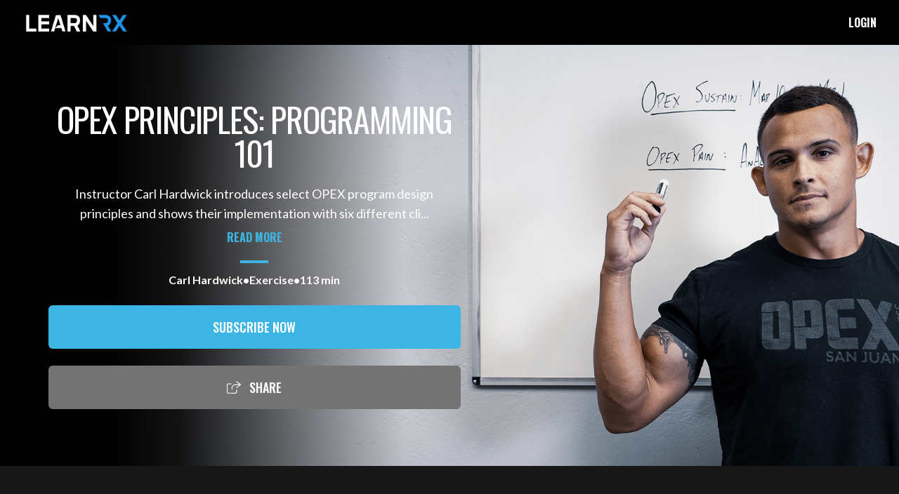

--- FILE ---
content_type: text/html; charset=utf-8
request_url: https://learnrx.app/classes/programming-principles
body_size: 224
content:
<!DOCTYPE html>
<html lang="en">
  <head>
    <meta charset="utf-8" />
    <link rel="icon" href="/favicon.ico" />
    <meta name="viewport" content="width=device-width, initial-scale=1" />
    <meta name="theme-color" content="#000000" />
    <link rel="preconnect" href="https://fonts.googleapis.com" />
    <link rel="preconnect" href="https://fonts.gstatic.com" crossorigin />
    <link
      href="https://fonts.googleapis.com/css2?family=Lato:wght@400;700&family=Oswald:wght@300;400;500;700&family=Great+Vibes&family=Rock+Salt&display=swap"
      rel="stylesheet"
    />
    <meta name="description" content="Your daily dose of fitness education" />
    <link rel="apple-touch-icon" href="/icon192.png" />
    <link rel="manifest" href="/manifest.json" />
    <title>LearnRx - OPEX Fitness</title>
  <script defer src="/static/js/bundle.js"></script></head>

  <body>
    <noscript>You need to enable JavaScript to run this app.</noscript>
    <div class="overflow-hidden" id="root"></div>
    <div id="portal"></div>
  </body>
</html>


--- FILE ---
content_type: application/javascript; charset=utf-8
request_url: https://learnrx.app/static/js/vendors-node_modules_brightcove_react-player-loader_dist_brightcove-react-player-loader_es_js.chunk.js
body_size: 11999
content:
(globalThis["webpackChunklearnrx_frontend"] = globalThis["webpackChunklearnrx_frontend"] || []).push([["vendors-node_modules_brightcove_react-player-loader_dist_brightcove-react-player-loader_es_js"],{

/***/ "./node_modules/@brightcove/react-player-loader/dist/brightcove-react-player-loader.es.js":
/*!************************************************************************************************!*\
  !*** ./node_modules/@brightcove/react-player-loader/dist/brightcove-react-player-loader.es.js ***!
  \************************************************************************************************/
/***/ ((__unused_webpack_module, __webpack_exports__, __webpack_require__) => {

"use strict";
__webpack_require__.r(__webpack_exports__);
/* harmony export */ __webpack_require__.d(__webpack_exports__, {
/* harmony export */   "default": () => (__WEBPACK_DEFAULT_EXPORT__)
/* harmony export */ });
/* harmony import */ var react__WEBPACK_IMPORTED_MODULE_0__ = __webpack_require__(/*! react */ "./node_modules/react/index.js");
/* harmony import */ var global_document__WEBPACK_IMPORTED_MODULE_1__ = __webpack_require__(/*! global/document */ "./node_modules/global/document.js");
/* harmony import */ var global_document__WEBPACK_IMPORTED_MODULE_1___default = /*#__PURE__*/__webpack_require__.n(global_document__WEBPACK_IMPORTED_MODULE_1__);
/* harmony import */ var global_window__WEBPACK_IMPORTED_MODULE_2__ = __webpack_require__(/*! global/window */ "./node_modules/global/window.js");
/* harmony import */ var global_window__WEBPACK_IMPORTED_MODULE_2___default = /*#__PURE__*/__webpack_require__.n(global_window__WEBPACK_IMPORTED_MODULE_2__);
/*! @name @brightcove/react-player-loader @version 1.4.1 @license Apache-2.0 */




function _extends() {
  _extends = Object.assign || function (target) {
    for (var i = 1; i < arguments.length; i++) {
      var source = arguments[i];

      for (var key in source) {
        if (Object.prototype.hasOwnProperty.call(source, key)) {
          target[key] = source[key];
        }
      }
    }

    return target;
  };

  return _extends.apply(this, arguments);
}

function _inheritsLoose(subClass, superClass) {
  subClass.prototype = Object.create(superClass.prototype);
  subClass.prototype.constructor = subClass;
  subClass.__proto__ = superClass;
}

function _assertThisInitialized(self) {
  if (self === void 0) {
    throw new ReferenceError("this hasn't been initialised - super() hasn't been called");
  }

  return self;
}
/*! @name @brightcove/player-loader @version 1.8.0 @license Apache-2.0 */


function _extends$1() {
  _extends$1 = Object.assign || function (target) {
    for (var i = 1; i < arguments.length; i++) {
      var source = arguments[i];

      for (var key in source) {
        if (Object.prototype.hasOwnProperty.call(source, key)) {
          target[key] = source[key];
        }
      }
    }

    return target;
  };

  return _extends$1.apply(this, arguments);
}

var version = "1.8.0";
/*! @name @brightcove/player-url @version 1.2.0 @license Apache-2.0 */

var version$1 = "1.2.0";

var _typeof = typeof Symbol === "function" && typeof Symbol.iterator === "symbol" ? function (obj) {
  return typeof obj;
} : function (obj) {
  return obj && typeof Symbol === "function" && obj.constructor === Symbol && obj !== Symbol.prototype ? "symbol" : typeof obj;
}; // The parameters that may include JSON.


var JSON_ALLOWED_PARAMS = ['catalogSearch', 'catalogSequence']; // The parameters that may be set as query string parameters for iframes.

var IFRAME_ALLOWED_QUERY_PARAMS = ['adConfigId', 'applicationId', 'catalogSearch', 'catalogSequence', 'playlistId', 'playlistVideoId', 'videoId'];
/**
 * Gets the value of a parameter and encodes it as a string.
 *
 * For certain keys, JSON is allowed and will be encoded.
 *
 * @private
 * @param   {Object} params
 *          A parameters object. See README for details.
 *
 * @param   {string} key
 *          The key in the params object.
 *
 * @return  {string|undefined}
 *          The encoded value - or `undefined` if none.
 */

var getQueryParamValue = function getQueryParamValue(params, key) {
  if (!params || params[key] === undefined) {
    return;
  } // If it's not a string, such as with a catalog search or sequence, we
  // try to encode it as JSON.


  if (typeof params[key] !== 'string' && JSON_ALLOWED_PARAMS.indexOf(key) !== -1) {
    try {
      return encodeURIComponent(JSON.stringify(params[key]));
    } catch (x) {
      // If it's not a string and we can't encode as JSON, it's ignored entirely.
      return;
    }
  }

  return encodeURIComponent(String(params[key]).trim()) || undefined;
};
/**
 * In some cases, we need to add query string parameters to an iframe URL.
 *
 * @private
 * @param   {Object} params
 *          An object of query parameters.
 *
 * @return  {string}
 *          A query string starting with `?`. If no valid parameters are given,
 *          returns an empty string.
 */


var getQueryString = function getQueryString(params) {
  return Object.keys(params).filter(function (k) {
    return IFRAME_ALLOWED_QUERY_PARAMS.indexOf(k) !== -1;
  }).reduce(function (qs, k) {
    var value = getQueryParamValue(params, k);

    if (value !== undefined) {
      qs += qs ? '&' : '?';
      qs += encodeURIComponent(k) + '=' + value;
    }

    return qs;
  }, '');
};
/**
 * Generate a URL to a Brightcove Player.
 *
 * @param  {Object}  params
 *         A set of parameters describing the player URL to create.
 *
 * @param  {string}  params.accountId
 *         A Brightcove account ID.
 *
 * @param  {string}  [params.playerId="default"]
 *         A Brightcove player ID.
 *
 * @param  {string}  [params.embedId="default"]
 *         A Brightcove player embed ID.
 *
 * @param  {boolean} [params.iframe=false]
 *         Whether to return a URL for an HTML document to be embedded in
 *         an iframe.
 *
 * @param  {boolean} [params.minified=true]
 *         When the `iframe` argument is `false`, this can be used to control
 *         whether the minified or unminified JavaScript URL is returned.
 *
 * @param  {string} [params.base="https://players.brightcove.net"]
 *         A base CDN protocol and hostname. Mainly used for testing.
 *
 * @return {string}
 *         A URL to a Brightcove Player.
 */


var brightcovePlayerUrl = function brightcovePlayerUrl(_ref) {
  var accountId = _ref.accountId,
      _ref$base = _ref.base,
      base = _ref$base === undefined ? 'https://players.brightcove.net' : _ref$base,
      _ref$playerId = _ref.playerId,
      playerId = _ref$playerId === undefined ? 'default' : _ref$playerId,
      _ref$embedId = _ref.embedId,
      embedId = _ref$embedId === undefined ? 'default' : _ref$embedId,
      _ref$iframe = _ref.iframe,
      iframe = _ref$iframe === undefined ? false : _ref$iframe,
      _ref$minified = _ref.minified,
      minified = _ref$minified === undefined ? true : _ref$minified,
      _ref$queryParams = _ref.queryParams,
      queryParams = _ref$queryParams === undefined ? null : _ref$queryParams;
  var ext = '';

  if (iframe) {
    ext += 'html';
  } else {
    if (minified) {
      ext += 'min.';
    }

    ext += 'js';
  }

  if (base.charAt(base.length - 1) === '/') {
    base = base.substring(0, base.length - 1);
  }

  var qs = '';

  if (iframe && queryParams && (typeof queryParams === 'undefined' ? 'undefined' : _typeof(queryParams)) === 'object') {
    qs = getQueryString(queryParams);
  }

  accountId = encodeURIComponent(accountId);
  playerId = encodeURIComponent(playerId);
  embedId = encodeURIComponent(embedId);
  return base + '/' + accountId + '/' + playerId + '_' + embedId + '/index.' + ext + qs;
};
/**
 * The version of this module.
 *
 * @type {string}
 */


brightcovePlayerUrl.VERSION = version$1;
var DEFAULTS = {
  embedId: 'default',
  embedType: 'in-page',
  playerId: 'default',
  Promise: (global_window__WEBPACK_IMPORTED_MODULE_2___default().Promise),
  refNodeInsert: 'append'
};
var DEFAULT_ASPECT_RATIO = '16:9';
var DEFAULT_IFRAME_HORIZONTAL_PLAYLIST = false;
var DEFAULT_MAX_WIDTH = '100%';
var EMBED_TAG_NAME_VIDEO = 'video';
var EMBED_TAG_NAME_VIDEOJS = 'video-js';
var EMBED_TYPE_IN_PAGE = 'in-page';
var EMBED_TYPE_IFRAME = 'iframe';
var REF_NODE_INSERT_APPEND = 'append';
var REF_NODE_INSERT_PREPEND = 'prepend';
var REF_NODE_INSERT_BEFORE = 'before';
var REF_NODE_INSERT_AFTER = 'after';
var REF_NODE_INSERT_REPLACE = 'replace';
var JSON_ALLOWED_ATTRS = ['catalogSearch', 'catalogSequence'];
var BASE_URL = 'https://players.brightcove.net/';
/**
 * Gets the URL to a player on CDN.
 *
 * @private
 * @param  {Object} params
 *         A parameters object. See README for details.
 *
 * @return {string}
 *         A URL.
 */

var getUrl = function getUrl(params) {
  if (params.playerUrl) {
    return params.playerUrl;
  }

  var accountId = params.accountId,
      playerId = params.playerId,
      embedId = params.embedId,
      embedOptions = params.embedOptions;
  var iframe = params.embedType === EMBED_TYPE_IFRAME;
  return brightcovePlayerUrl({
    accountId: accountId,
    playerId: playerId,
    embedId: embedId,
    iframe: iframe,
    base: BASE_URL,
    // The unminified embed option is the exact reverse of the minified option
    // here.
    minified: embedOptions ? !embedOptions.unminified : true,
    // Pass the entire params object as query params. This is safe because
    // @brightcove/player-url only accepts a whitelist of parameters. Anything
    // else will be ignored.
    queryParams: params
  });
};
/**
 * Function used to get the base URL - primarily for testing.
 *
 * @private
 * @return {string}
 *         The current base URL.
 */


var getBaseUrl = function getBaseUrl() {
  return BASE_URL;
};
/**
 * Function used to set the base URL - primarily for testing.
 *
 * @private
 * @param {string} baseUrl
 *        A new base URL (instead of Brightcove CDN).
 */


var setBaseUrl = function setBaseUrl(baseUrl) {
  BASE_URL = baseUrl;
};

var urls = {
  getUrl: getUrl,
  getBaseUrl: getBaseUrl,
  setBaseUrl: setBaseUrl
};
/**
 * Is this value an element?
 *
 * @param  {Element} el
 *         A maybe element.
 *
 * @return {boolean}
 *         Whether or not the value is a element.
 */

var isEl = function isEl(el) {
  return Boolean(el && el.nodeType === 1);
};
/**
 * Is this value an element with a parent node?
 *
 * @param  {Element} el
 *         A maybe element.
 *
 * @return {boolean}
 *         Whether or not the value is a element with a parent node.
 */


var isElInDom = function isElInDom(el) {
  return Boolean(isEl(el) && el.parentNode);
};
/**
 * Creates an iframe embed code.
 *
 * @private
 * @param  {Object} params
 *         A parameters object. See README for details.
 *
 * @return {Element}
 *         The DOM element that will ultimately be passed to the `bc()` function.
 */


var createIframeEmbed = function createIframeEmbed(params) {
  var el = global_document__WEBPACK_IMPORTED_MODULE_1___default().createElement('iframe');
  el.setAttribute('allow', 'autoplay;encrypted-media;fullscreen');
  el.setAttribute('allowfullscreen', 'allowfullscreen');
  el.src = urls.getUrl(params);
  return el;
};
/**
 * Creates an in-page embed code.
 *
 * @private
 * @param  {Object} params
 *         A parameters object. See README for details.
 *
 * @return {Element}
 *         The DOM element that will ultimately be passed to the `bc()` function.
 */


var createInPageEmbed = function createInPageEmbed(params) {
  var embedOptions = params.embedOptions; // We DO NOT include the data-account, data-player, or data-embed attributes
  // here because we will be manually initializing the player.

  var paramsToAttrs = {
    adConfigId: 'data-ad-config-id',
    applicationId: 'data-application-id',
    catalogSearch: 'data-catalog-search',
    catalogSequence: 'data-catalog-sequence',
    deliveryConfigId: 'data-delivery-config-id',
    playlistId: 'data-playlist-id',
    playlistVideoId: 'data-playlist-video-id',
    poster: 'poster',
    videoId: 'data-video-id'
  };
  var tagName = embedOptions && embedOptions.tagName || EMBED_TAG_NAME_VIDEOJS;
  var el = global_document__WEBPACK_IMPORTED_MODULE_1___default().createElement(tagName);
  Object.keys(paramsToAttrs).filter(function (key) {
    return params[key];
  }).forEach(function (key) {
    var value; // If it's not a string, such as with a catalog search or sequence, we
    // try to encode it as JSON.

    if (typeof params[key] !== 'string' && JSON_ALLOWED_ATTRS.indexOf(key) !== -1) {
      try {
        value = JSON.stringify(params[key]); // If it fails, don't set anything.
      } catch (x) {
        return;
      }
    } else {
      value = String(params[key]).trim();
    }

    el.setAttribute(paramsToAttrs[key], value);
  });
  el.setAttribute('controls', 'controls');
  el.classList.add('video-js');
  return el;
};
/**
 * Wraps an element in responsive intrinsic ratio elements.
 *
 * @private
 * @param  {string} embedType
 *         The type of the embed.
 *
 * @param  {Object} embedOptions
 *         Embed options from the params.
 *
 * @param  {Element} el
 *         The DOM element.
 *
 * @return {Element}
 *         A new element (if needed).
 */


var wrapResponsive = function wrapResponsive(embedType, embedOptions, el) {
  if (!embedOptions.responsive) {
    return el;
  }

  el.style.position = 'absolute';
  el.style.top = '0px';
  el.style.right = '0px';
  el.style.bottom = '0px';
  el.style.left = '0px';
  el.style.width = '100%';
  el.style.height = '100%';

  var responsive = _extends$1({
    aspectRatio: DEFAULT_ASPECT_RATIO,
    iframeHorizontalPlaylist: DEFAULT_IFRAME_HORIZONTAL_PLAYLIST,
    maxWidth: DEFAULT_MAX_WIDTH
  }, embedOptions.responsive); // This value is validate at a higher level, so we can trust that it's in the
  // correct format.


  var aspectRatio = responsive.aspectRatio.split(':').map(Number);
  var inner = global_document__WEBPACK_IMPORTED_MODULE_1___default().createElement('div');
  var paddingTop = aspectRatio[1] / aspectRatio[0] * 100; // For iframes with a horizontal playlist, the playlist takes up 20% of the
  // vertical space (if shown); so, adjust the vertical size of the embed to
  // avoid black bars.

  if (embedType === EMBED_TYPE_IFRAME && responsive.iframeHorizontalPlaylist) {
    paddingTop *= 1.25;
  }

  inner.style.paddingTop = paddingTop + '%';
  inner.appendChild(el);
  var outer = global_document__WEBPACK_IMPORTED_MODULE_1___default().createElement('div');
  outer.style.position = 'relative';
  outer.style.display = 'block';
  outer.style.maxWidth = responsive.maxWidth;
  outer.appendChild(inner);
  return outer;
};
/**
 * Wraps an element in a Picture-in-Picture plugin container.
 *
 * @private
 * @param  {Object} embedOptions
 *         Embed options from the params.
 *
 * @param  {Element} el
 *         The DOM element.
 *
 * @return {Element}
 *         A new element (if needed).
 */


var wrapPip = function wrapPip(embedOptions, el) {
  if (!embedOptions.pip) {
    return el;
  }

  var pip = global_document__WEBPACK_IMPORTED_MODULE_1___default().createElement('div');
  pip.classList.add('vjs-pip-container');
  pip.appendChild(el);
  return pip;
};
/**
 * Wraps a bare embed element with necessary parent elements, depending on
 * embed options given in params.
 *
 * @private
 * @param  {string} embedType
 *         The type of the embed.
 *
 * @param  {Object} embedOptions
 *         Embed options from the params.
 *
 * @param  {Element} embed
 *         The embed DOM element.
 *
 * @return {Element}
 *         A new element (if needed) or the embed itself.
 */


var wrapEmbed = function wrapEmbed(embedType, embedOptions, embed) {
  if (!embedOptions) {
    return embed;
  }

  return wrapPip(embedOptions, wrapResponsive(embedType, embedOptions, embed));
};
/**
 * Inserts a previously-created embed element into the page based on params.
 *
 * @private
 * @param  {Object} params
 *         A parameters object. See README for details.
 *
 * @param  {Element} embed
 *         The embed DOM element.
 *
 * @return {Element}
 *         The embed DOM element.
 */


var insertEmbed = function insertEmbed(params, embed) {
  var refNode = params.refNode,
      refNodeInsert = params.refNodeInsert;
  var refNodeParent = refNode.parentNode; // Wrap the embed, if needed, in container elements to support various
  // plugins.

  var wrapped = wrapEmbed(params.embedType, params.embedOptions, embed); // Decide where to insert the wrapped embed.

  if (refNodeInsert === REF_NODE_INSERT_BEFORE) {
    refNodeParent.insertBefore(wrapped, refNode);
  } else if (refNodeInsert === REF_NODE_INSERT_AFTER) {
    refNodeParent.insertBefore(wrapped, refNode.nextElementSibling || null);
  } else if (refNodeInsert === REF_NODE_INSERT_REPLACE) {
    refNodeParent.replaceChild(wrapped, refNode);
  } else if (refNodeInsert === REF_NODE_INSERT_PREPEND) {
    refNode.insertBefore(wrapped, refNode.firstChild || null); // Append is the default.
  } else {
    refNode.appendChild(wrapped);
  } // If the playlist embed option is provided, we need to add a playlist element
  // immediately after the embed. This has to happen after the embed is inserted
  // into the DOM (above).


  if (params.embedOptions && params.embedOptions.playlist) {
    var playlistTagName = params.embedOptions.playlist.legacy ? 'ul' : 'div';
    var playlist = global_document__WEBPACK_IMPORTED_MODULE_1___default().createElement(playlistTagName);
    playlist.classList.add('vjs-playlist');
    embed.parentNode.insertBefore(playlist, embed.nextElementSibling || null);
  } // Clean up internal reference to the refNode to avoid potential memory
  // leaks in case the params get persisted somewhere. We won't need it beyond
  // this point.


  params.refNode = null; // Return the original embed element that can be passed to `bc()`.

  return embed;
};
/**
 * Handles `onEmbedCreated` callback invocation.
 *
 * @private
 * @param  {Object} params
 *         A parameters object. See README for details.
 *
 * @param  {Element} embed
 *         The embed DOM element.
 *
 * @return {Element}
 *         A possibly-new DOM element.
 */


var onEmbedCreated = function onEmbedCreated(params, embed) {
  if (typeof params.onEmbedCreated !== 'function') {
    return embed;
  }

  var result = params.onEmbedCreated(embed);

  if (isEl(result)) {
    return result;
  }

  return embed;
};
/**
 * Creates an embed code of the appropriate type, runs any customizations
 * necessary, and inserts it into the DOM.
 *
 * @param  {Object} params
 *         A parameters object. See README for details.
 *
 * @return {Element}
 *         The DOM element that will ultimately be passed to the `bc()`
 *         function. Even when customized or wrapped, the return value will be
 *         the target element.
 */


var createEmbed = function createEmbed(params) {
  var embed = params.embedType === EMBED_TYPE_IFRAME ? createIframeEmbed(params) : createInPageEmbed(params);
  return insertEmbed(params, onEmbedCreated(params, embed));
}; //
// The keys follow the format "accountId_playerId_embedId" where accountId is
// optional and defaults to "*". This happens when we detect pre-existing
// player globals.


var actualCache = new (global_window__WEBPACK_IMPORTED_MODULE_2___default().Map)();
/**
 * Get the cache key given some properties.
 *
 * @private
 * @param  {Object} props
 *         Properties describing the player record to cache.
 *
 * @param  {string} props.playerId
 *         A player ID.
 *
 * @param  {string} props.embedId
 *         An embed ID.
 *
 * @param  {string} [props.accountId="*"]
 *         An optional account ID. This is optional because when we search for
 *         pre-existing players to avoid downloads, we will not necessarily
 *         know the account ID.
 *
 * @return {string}
 *         A key to be used in the script cache.
 */

var key = function key(_ref) {
  var accountId = _ref.accountId,
      playerId = _ref.playerId,
      embedId = _ref.embedId;
  return (accountId || '*') + "_" + playerId + "_" + embedId;
};
/**
 * Add an entry to the script cache.
 *
 * @private
 * @param  {Object} props
 *         Properties describing the player record to cache.
 *
 * @param  {string} props.playerId
 *         A player ID.
 *
 * @param  {string} props.embedId
 *         An embed ID.
 *
 * @param  {string} [props.accountId="*"]
 *         An optional account ID. This is optional because when we search for
 *         pre-existing players to avoid downloads, we will not necessarily
 *         know the account ID. If not given, we assume that no script was
 *         downloaded for this player.
 */


var store = function store(props) {
  actualCache.set(key(props), props.accountId ? urls.getUrl(props) : '');
};
/**
 * Checks if the script cache has an entry.
 *
 * @private
 * @param  {Object} props
 *         Properties describing the player record to cache.
 *
 * @param  {string} props.playerId
 *         A player ID.
 *
 * @param  {string} props.embedId
 *         An embed ID.
 *
 * @param  {string} [props.accountId="*"]
 *         An optional account ID. This is optional because when we search for
 *         pre-existing players to avoid downloads, we will not necessarily
 *         know the account ID.
 *
 * @return {boolean}
 *         Will be `true` if there is a matching cache entry.
 */


var has = function has(props) {
  return actualCache.has(key(props));
};
/**
 * Gets a cache entry.
 *
 * @private
 * @param  {Object} props
 *         Properties describing the player record to cache.
 *
 * @param  {string} props.playerId
 *         A player ID.
 *
 * @param  {string} props.embedId
 *         An embed ID.
 *
 * @param  {string} [props.accountId="*"]
 *         An optional account ID. This is optional because when we search for
 *         pre-existing players to avoid downloads, we will not necessarily
 *         know the account ID.
 *
 * @return {string}
 *         A cache entry - a URL or empty string.
 *
 */


var get = function get(props) {
  return actualCache.get(key(props));
};
/**
 * Clears the cache.
 */


var clear = function clear() {
  actualCache.clear();
};
/**
 * Iterates over the cache.
 *
 * @param  {Function} fn
 *         A callback function that will be called with a value and a key
 *         for each item in the cache.
 */


var forEach = function forEach(fn) {
  actualCache.forEach(fn);
};

var playerScriptCache = {
  clear: clear,
  forEach: forEach,
  get: get,
  has: has,
  key: key,
  store: store
};
var REGEX_PLAYER_EMBED = /^([A-Za-z0-9]+)_([A-Za-z0-9]+)$/;
/**
 * Gets an array of current per-player/per-embed `bc` globals that are
 * attached to the `bc` global (e.g. `bc.abc123xyz_default`).
 *
 * If `bc` is not defined, returns an empty array.
 *
 * @private
 * @return {string[]}
 *         An array of keys.
 */

var getBcGlobalKeys = function getBcGlobalKeys() {
  return (global_window__WEBPACK_IMPORTED_MODULE_2___default().bc) ? Object.keys((global_window__WEBPACK_IMPORTED_MODULE_2___default().bc)).filter(function (k) {
    return REGEX_PLAYER_EMBED.test(k);
  }) : [];
};
/**
 * Gets known global object keys that Brightcove Players may create.
 *
 * @private
 * @return {string[]}
 *         An array of global variables that were added during testing.
 */


var getGlobalKeys = function getGlobalKeys() {
  return Object.keys((global_window__WEBPACK_IMPORTED_MODULE_2___default())).filter(function (k) {
    return /^videojs/i.test(k) || /^(bc)$/.test(k);
  });
};
/**
 * Dispose all players from a copy of Video.js.
 *
 * @param  {Function} videojs
 *         A copy of Video.js.
 */


var disposeAll = function disposeAll(videojs) {
  if (!videojs) {
    return;
  }

  Object.keys(videojs.players).forEach(function (k) {
    var p = videojs.players[k];

    if (p) {
      p.dispose();
    }
  });
};
/**
 * Resets environment state.
 *
 * This will dispose ALL Video.js players on the page and remove ALL `bc` and
 * `videojs` globals it finds.
 */


var reset = function reset() {
  // Remove all script elements from the DOM.
  playerScriptCache.forEach(function (value, key) {
    // If no script URL is associated, skip it.
    if (!value) {
      return;
    } // Find all script elements and remove them.


    Array.prototype.slice.call(global_document__WEBPACK_IMPORTED_MODULE_1___default().querySelectorAll("script[src=\"" + value + "\"]")).forEach(function (el) {
      return el.parentNode.removeChild(el);
    });
  }); // Clear the internal cache that have been downloaded.

  playerScriptCache.clear(); // Dispose any remaining players from the `videojs` global.

  disposeAll((global_window__WEBPACK_IMPORTED_MODULE_2___default().videojs)); // There may be other `videojs` instances lurking in the bowels of the
  // `bc` global. This should eliminate any of those.

  getBcGlobalKeys().forEach(function (k) {
    return disposeAll((global_window__WEBPACK_IMPORTED_MODULE_2___default().bc)[k].videojs);
  }); // Delete any global object keys that were created.

  getGlobalKeys().forEach(function (k) {
    delete (global_window__WEBPACK_IMPORTED_MODULE_2___default())[k];
  });
};
/**
 * At runtime, populate the cache with pre-detected players. This allows
 * people who have bundled their player or included a script tag before this
 * runs to not have to re-download players.
 */


var detectPlayers = function detectPlayers() {
  getBcGlobalKeys().forEach(function (k) {
    var matches = k.match(REGEX_PLAYER_EMBED);
    var props = {
      playerId: matches[1],
      embedId: matches[2]
    };

    if (!playerScriptCache.has(props)) {
      playerScriptCache.store(props);
    }
  });
};

var env = {
  detectPlayers: detectPlayers,
  reset: reset
};
env.detectPlayers();
/**
 * Is this value a function?
 *
 * @private
 * @param  {Function} fn
 *         A maybe function.
 *
 * @return {boolean}
 *         Whether or not the value is a function.
 */

var isFn = function isFn(fn) {
  return typeof fn === 'function';
};
/**
 * Checks whether an embedType parameter is valid.
 *
 * @private
 * @param  {string} embedType
 *         The value to test.
 *
 * @return {boolean}
 *         Whether the value is valid.
 */


var isValidEmbedType = function isValidEmbedType(embedType) {
  return embedType === EMBED_TYPE_IN_PAGE || embedType === EMBED_TYPE_IFRAME;
};
/**
 * Checks whether an embedOptions.tagName parameter is valid.
 *
 * @private
 * @param  {string} tagName
 *         The value to test.
 *
 * @return {boolean}
 *         Whether the value is valid.
 */


var isValidTagName = function isValidTagName(tagName) {
  return tagName === EMBED_TAG_NAME_VIDEOJS || tagName === EMBED_TAG_NAME_VIDEO;
};
/**
 * Checks whether a refNodeInsert parameter is valid.
 *
 * @private
 * @param  {string} refNodeInsert
 *         The value to test.
 *
 * @return {boolean}
 *         Whether the value is valid.
 */


var isValidRootInsert = function isValidRootInsert(refNodeInsert) {
  return refNodeInsert === REF_NODE_INSERT_APPEND || refNodeInsert === REF_NODE_INSERT_PREPEND || refNodeInsert === REF_NODE_INSERT_BEFORE || refNodeInsert === REF_NODE_INSERT_AFTER || refNodeInsert === REF_NODE_INSERT_REPLACE;
};
/**
 * Checks parameters and throws an error on validation problems.
 *
 * @private
 * @param  {Object} params
 *         A parameters object. See README for details.
 *
 * @throws {Error} If accountId is missing.
 * @throws {Error} If refNode is missing or invalid.
 * @throws {Error} If embedType is missing or invalid.
 * @throws {Error} If attempting to use an iframe embed with options.
 * @throws {Error} If attempting to use embedOptions.responsiveIframe with a
 *                 non-iframe embed.
 * @throws {Error} If refNodeInsert is missing or invalid.
 */


var checkParams = function checkParams(params) {
  var accountId = params.accountId,
      embedOptions = params.embedOptions,
      embedType = params.embedType,
      options = params.options,
      refNode = params.refNode,
      refNodeInsert = params.refNodeInsert;

  if (!accountId) {
    throw new Error('accountId is required');
  } else if (!isElInDom(refNode)) {
    throw new Error('refNode must resolve to a node attached to the DOM');
  } else if (!isValidEmbedType(embedType)) {
    throw new Error('embedType is missing or invalid');
  } else if (embedType === EMBED_TYPE_IFRAME && options) {
    throw new Error('cannot use options with an iframe embed');
  } else if (embedOptions && embedOptions.tagName !== undefined && !isValidTagName(embedOptions.tagName)) {
    throw new Error("embedOptions.tagName is invalid (value: \"" + embedOptions.tagName + "\")");
  } else if (embedOptions && embedOptions.responsive && embedOptions.responsive.aspectRatio && !/^\d+\:\d+$/.test(embedOptions.responsive.aspectRatio)) {
    throw new Error("embedOptions.responsive.aspectRatio must be in the \"n:n\" format (value: \"" + embedOptions.responsive.aspectRatio + "\")");
  } else if (!isValidRootInsert(refNodeInsert)) {
    throw new Error('refNodeInsert is missing or invalid');
  }
};
/**
 * Normalizes a `refNode` param to an element - or `null`.
 *
 * @private
 * @param  {Element|string} refNode
 *         The value of a `refNode` param.
 *
 * @return {Element|null}
 *         A DOM element or `null` if the `refNode` was given as a string and
 *         did not match an element.
 */


var resolveRefNode = function resolveRefNode(refNode) {
  if (isElInDom(refNode)) {
    return refNode;
  }

  if (typeof refNode === 'string') {
    return global_document__WEBPACK_IMPORTED_MODULE_1___default().querySelector(refNode);
  }

  return null;
};
/**
 * Initializes a player and returns it.
 *
 * @private
 * @param  {Object} params
 *         A parameters object. See README for details.
 *
 * @param  {Element} embed
 *         An element that will be passed to the `bc()` function.
 *
 * @param  {Function} resolve
 *         A function to call if a player is successfully initialized.
 *
 * @param  {Function} reject
 *         A function to call if a player fails to be initialized.
 *
 * @return {Object}
 *         A success object whose `ref` is a player.
 */


var initPlayer = function initPlayer(params, embed, resolve, reject) {
  var embedId = params.embedId,
      playerId = params.playerId;
  var bc = (global_window__WEBPACK_IMPORTED_MODULE_2___default().bc)[playerId + "_" + embedId] || (global_window__WEBPACK_IMPORTED_MODULE_2___default().bc);

  if (!bc) {
    return reject(new Error("missing bc function for " + playerId));
  }

  playerScriptCache.store(params);
  var player;

  try {
    player = bc(embed, params.options); // Add a PLAYER_LOADER property to bcinfo to indicate this player was
    // loaded via that mechanism.

    if (player.bcinfo) {
      player.bcinfo.PLAYER_LOADER = true;
    }
  } catch (x) {
    var message = 'Could not initialize the Brightcove Player.'; // Update the rejection message based on known conditions that can cause it.

    if (params.embedOptions.tagName === EMBED_TAG_NAME_VIDEOJS) {
      message += ' You are attempting to embed using a "video-js" element.' + ' Please ensure that your Player is v6.11.0 or newer in order to' + ' support this embed type. Alternatively, pass `"video"` for' + ' `embedOptions.tagName`.';
    }

    return reject(new Error(message));
  }

  resolve({
    type: EMBED_TYPE_IN_PAGE,
    ref: player
  });
};
/**
 * Loads a player from CDN and embeds it.
 *
 * @private
 * @param  {Object} params
 *         A parameters object. See README for details.
 *
 * @param  {Function} resolve
 *         A function to call if a player is successfully initialized.
 *
 * @param  {Function} reject
 *         A function to call if a player fails to be initialized.
 */


var loadPlayer = function loadPlayer(params, resolve, reject) {
  params.refNode = resolveRefNode(params.refNode);
  checkParams(params);
  var refNode = params.refNode,
      refNodeInsert = params.refNodeInsert; // Store a reference to the refNode parent. When we use the replace method,
  // we'll need it as the location to store the script element.

  var refNodeParent = refNode.parentNode;
  var embed = createEmbed(params); // If this is an iframe, all we need to do is create the embed code and
  // inject it. Because there is no reliable way to hook into an iframe from
  // the parent page, we simply resolve immediately upon creating the embed.

  if (params.embedType === EMBED_TYPE_IFRAME) {
    resolve({
      type: EMBED_TYPE_IFRAME,
      ref: embed
    });
    return;
  } // If we've already downloaded this script or detected a matching global, we
  // should have the proper `bc` global and can bypass the script creation
  // process.


  if (playerScriptCache.has(params)) {
    return initPlayer(params, embed, resolve, reject);
  }

  var script = global_document__WEBPACK_IMPORTED_MODULE_1___default().createElement('script');

  script.onload = function () {
    return initPlayer(params, embed, resolve, reject);
  };

  script.onerror = function () {
    reject(new Error('player script could not be downloaded'));
  };

  script.async = true;
  script.charset = 'utf-8';
  script.src = urls.getUrl(params);

  if (refNodeInsert === REF_NODE_INSERT_REPLACE) {
    refNodeParent.appendChild(script);
  } else {
    refNode.appendChild(script);
  }
};
/**
 * A function for asynchronously loading a Brightcove Player into a web page.
 *
 * @param  {Object} parameters
 *         A parameters object. See README for details.
 *
 * @return {Promise|undefined}
 *         A Promise, if possible.
 */


var brightcovePlayerLoader = function brightcovePlayerLoader(parameters) {
  var params = _extends$1({}, DEFAULTS, parameters);

  var Promise = params.Promise,
      onSuccess = params.onSuccess,
      onFailure = params.onFailure; // When Promise is not available or any success/failure callback is given,
  // do not attempt to use Promises.

  if (!isFn(Promise) || isFn(onSuccess) || isFn(onFailure)) {
    return loadPlayer(params, isFn(onSuccess) ? onSuccess : function () {}, isFn(onFailure) ? onFailure : function (err) {
      throw err;
    });
  } // Promises are supported, use 'em.


  return new Promise(function (resolve, reject) {
    return loadPlayer(params, resolve, reject);
  });
};
/**
 * Expose a non-writable, non-configurable property on the
 * `brightcovePlayerLoader` function.
 *
 * @private
 * @param  {string} key
 *         The property key.
 *
 * @param  {string|Function} value
 *         The value.
 */


var expose = function expose(key, value) {
  Object.defineProperty(brightcovePlayerLoader, key, {
    configurable: false,
    enumerable: true,
    value: value,
    writable: false
  });
};
/**
 * Get the base URL for players. By default, this will be the Brightcove CDN.
 *
 * @return {string}
 *         The current base URL.
 */


expose('getBaseUrl', function () {
  return urls.getBaseUrl();
});
/**
 * Set the base URL for players. By default, this will be the Brightcove CDN,
 * but can be overridden with this function.
 *
 * @param {string} baseUrl
 *        A new base URL (instead of Brightcove CDN).
 */

expose('setBaseUrl', function (baseUrl) {
  urls.setBaseUrl(baseUrl);
});
/**
 * Get the URL for a player.
 */

expose('getUrl', function (options) {
  return urls.getUrl(options);
});
/**
 * Completely resets global state.
 *
 * This will dispose ALL Video.js players on the page and remove ALL `bc` and
 * `videojs` globals it finds.
 */

expose('reset', function () {
  return env.reset();
}); // Define some read-only constants on the exported function.

[['EMBED_TAG_NAME_VIDEO', EMBED_TAG_NAME_VIDEO], ['EMBED_TAG_NAME_VIDEOJS', EMBED_TAG_NAME_VIDEOJS], ['EMBED_TYPE_IN_PAGE', EMBED_TYPE_IN_PAGE], ['EMBED_TYPE_IFRAME', EMBED_TYPE_IFRAME], ['REF_NODE_INSERT_APPEND', REF_NODE_INSERT_APPEND], ['REF_NODE_INSERT_PREPEND', REF_NODE_INSERT_PREPEND], ['REF_NODE_INSERT_BEFORE', REF_NODE_INSERT_BEFORE], ['REF_NODE_INSERT_AFTER', REF_NODE_INSERT_AFTER], ['REF_NODE_INSERT_REPLACE', REF_NODE_INSERT_REPLACE], ['VERSION', version]].forEach(function (arr) {
  expose(arr[0], arr[1]);
});
/**
 * These prop changes can be handled by an internal player state change rather
 * than a full dispose/recreate.
 *
 * @private
 * @type {Object}
 */

var UPDATEABLE_PROPS = ['catalogSearch', 'catalogSequence', 'playlistId', 'playlistVideoId', 'videoId'];

var logError = function logError(err) {
  /* eslint-disable no-console */
  if (err && console && console.error) {
    console.error(err);
  }
  /* eslint-enable no-console */

};
/**
 * The official React component for the Brightcove Player!
 *
 * This uses `@brightcove/player-loader` to load a player into a React
 * component based on the given props.
 */


var ReactPlayerLoader = /*#__PURE__*/function (_React$Component) {
  _inheritsLoose(ReactPlayerLoader, _React$Component);
  /**
   * Create a new Brightcove player.
   *
   * @param {Object} props
   *        Most options will be passed along to player-loader, except for
   *        options that are listed. See README.md for more detail.
   *
   * @param {string} [props.baseUrl]
   *        The base URL to use when requesting a player
   *
   * @param {Object} [props.attrs]
   *        Used to set attributes on the component element that contains the
   *        embedded Brightcove Player.
   *
   * @param {boolean} [props.manualReloadFromPropChanges]
   *        Used to specify if reloading the player after prop changes will be handled manually.
   *
   */


  function ReactPlayerLoader(props) {
    var _this;

    _this = _React$Component.call(this, props) || this;
    _this.refNode = null;

    _this.setRefNode = function (ref) {
      _this.refNode = ref;
    };

    _this.loadPlayer = _this.loadPlayer.bind(_assertThisInitialized(_this));
    return _this;
  }
  /**
   * Loads a new player based on the current props.
   */


  var _proto = ReactPlayerLoader.prototype;

  _proto.loadPlayer = function loadPlayer() {
    var _this2 = this; // If there is any player currently loaded, dispose it before fetching a
    // new one.


    this.disposePlayer(); // We need to provide our own callbacks below, so we cache these
    // user-provided callbacks for use later.

    var userSuccess = this.props.onSuccess;
    var userFailure = this.props.onFailure;

    var options = _extends({}, this.props, {
      refNode: this.refNode,
      refNodeInsert: 'append',
      onSuccess: function onSuccess(_ref) {
        var ref = _ref.ref,
            type = _ref.type; // If the component is not mounted when the callback fires, dispose
        // the player and bail out.

        if (!_this2.isMounted_) {
          _this2.disposePlayer(ref);

          return;
        } // Store a player reference on the component.


        _this2.player = ref; // Null out the player reference when the player is disposed from
        // outside the component.

        if (type === 'in-page') {
          ref.one('dispose', function () {
            _this2.player = null;
          });
        } // Add a REACT_PLAYER_LOADER property to bcinfo to indicate this player
        // was loaded via that mechanism.


        if (ref.bcinfo) {
          ref.bcinfo.REACT_PLAYER_LOADER = true;
        } // Call a user-provided onSuccess callback.


        if (typeof userSuccess === 'function') {
          userSuccess({
            ref: ref,
            type: type
          });
        }
      },
      onFailure: function onFailure(error) {
        // Ignore errors when not mounted.
        if (!_this2.isMounted_) {
          return;
        } // Call a user-provided onFailure callback.


        if (typeof userFailure === 'function') {
          userFailure(error);
          return;
        } // Fall back to throwing an error;


        throw new Error(error);
      }
    }); // Delete props that are not meant to be passed to player-loader.


    delete options.attrs;
    delete options.baseUrl;
    delete options.manualReloadFromPropChanges; // If a base URL is provided, it should only apply to this player load.
    // This means we need to back up the original base URL and restore it
    // _after_ we call player loader.

    var originalBaseUrl = brightcovePlayerLoader.getBaseUrl();

    if (this.props.baseUrl) {
      brightcovePlayerLoader.setBaseUrl(this.props.baseUrl);
    }

    brightcovePlayerLoader(options);
    brightcovePlayerLoader.setBaseUrl(originalBaseUrl);
  }
  /**
   * Disposes the current player, if there is one.
   */
  ;

  _proto.disposePlayer = function disposePlayer() {
    // Nothing to dispose.
    if (!this.player) {
      return;
    } // Dispose an in-page player.


    if (this.player.dispose) {
      this.player.dispose(); // Dispose an iframe player.
    } else if (this.player.parentNode) {
      this.player.parentNode.removeChild(this.player);
    } // Null out the player reference.


    this.player = null;
  }
  /**
   * Find the index of the `playlistVideoId` prop within the player's playlist.
   *
   * @param  {Object[]} playlist
   *         An array of playlist item objects.
   *
   * @return {number}
   *         The index of the `playlistVideoId` or `-1` if the player has been
   *         disposed, is not using the playlist plugin, or if not found.
   */
  ;

  _proto.findPlaylistVideoIdIndex_ = function findPlaylistVideoIdIndex_(playlist) {
    var playlistVideoId = this.props.playlistVideoId;

    if (Array.isArray(playlist) && playlistVideoId) {
      for (var i = 0; i < playlist.length; i++) {
        var _playlist$i = playlist[i],
            id = _playlist$i.id,
            referenceId = _playlist$i.referenceId;

        if (id === playlistVideoId || "ref:" + referenceId === playlistVideoId) {
          return i;
        }
      }
    }

    return -1;
  }
  /**
   * Create a Playback API callback function for the component's player.
   *
   * @private
   * @param  {string} requestType
   *         The Playback API request type (e.g. "video" or "playlist").
   *
   * @param  {Object} changes
   *         An object. The keys of this object are the props that changed.
   *
   * @return {Function}
   *         A callback for the Playback API request.
   */
  ;

  _proto.createPlaybackAPICallback_ = function createPlaybackAPICallback_(requestType, changes) {
    var _this3 = this;

    return function (err, data) {
      if (err) {
        logError(err);
        return;
      } // If the playlistVideoId changed and this is a playlist request, we
      // need to search through the playlist items to find the correct
      // starting index.


      if (requestType === 'playlist' && changes.playlistVideoId) {
        var i = _this3.findPlaylistVideoIdIndex_(data);

        if (i > -1) {
          data.startingIndex = i;
        }
      }

      _this3.player.catalog.load(data);
    };
  }
  /**
   * Update the player based on changes to certain props that do not require
   * a full player dispose/recreate.
   *
   * @param {Object} changes
   *        An object. The keys of this object are the props that changed.
   */
  ;

  _proto.updatePlayer = function updatePlayer(changes) {
    // No player exists, player is disposed, or not using the catalog
    if (!this.player || !this.player.el()) {
      return;
    } // If the player is using the catalog plugin, we _may_ populate this
    // variable with an object.


    var catalogParams;

    if (this.player.usingPlugin('catalog')) {
      // There is a new catalog sequence request. This takes precedence over
      // other catalog updates because it is a different call.
      if (changes.catalogSequence && this.props.catalogSequence) {
        var callback = this.createPlaybackAPICallback_('sequence', changes);
        this.player.catalog.getLazySequence(this.props.catalogSequence, callback, this.props.adConfigId);
        return;
      }

      if (changes.videoId && this.props.videoId) {
        catalogParams = {
          type: 'video',
          id: this.props.videoId
        };
      } else if (changes.playlistId && this.props.playlistId) {
        catalogParams = {
          type: 'playlist',
          id: this.props.playlistId
        };
      } else if (changes.catalogSearch && this.props.catalogSearch) {
        catalogParams = {
          type: 'search',
          q: this.props.catalogSearch
        };
      }
    } // If `catalogParams` is `undefined` here, that means the player either
    // does not have the catalog plugin or no valid catalog request can be made.


    if (catalogParams) {
      if (this.props.adConfigId) {
        catalogParams.adConfigId = this.props.adConfigId;
      }

      if (this.props.deliveryConfigId) {
        catalogParams.deliveryConfigId = this.props.deliveryConfigId;
      } // We use the callback style here to make tests simpler in IE11 (no need
      // for a Promise polyfill).


      var _callback = this.createPlaybackAPICallback_(catalogParams.type, changes);

      this.player.catalog.get(catalogParams, _callback); // If no catalog request is being made, we may still need to update the
      // playlist selected video.
    } else if (changes.playlistVideoId && this.props.playlistVideoId && this.player.usingPlugin('playlist')) {
      var i = this.findPlaylistVideoIdIndex_(this.player.playlist());

      if (i > -1) {
        this.player.playlist.currentItem(i);
      }
    }
  }
  /**
   * Called just after the component has mounted.
   */
  ;

  _proto.componentDidMount = function componentDidMount() {
    this.isMounted_ = true;
    this.loadPlayer();
  }
  /**
   * Called when the component props are updated.
   *
   * Some prop changes may trigger special behavior (see `propChangeHandlers`),
   * but if ANY prop is changed that is NOT handled, the player will be
   * disposed/recreated entirely.
   *
   * @param  {Object} prevProps
   *         The previous props state before change.
   */
  ;

  _proto.componentDidUpdate = function componentDidUpdate(prevProps) {
    var _this4 = this; // Calculate the prop changes.


    var changes = Object.keys(prevProps).reduce(function (acc, key) {
      var previous = prevProps[key];
      var current = _this4.props[key]; // Do not compare functions

      if (typeof current === 'function') {
        return acc;
      }

      if (typeof current === 'object' && current !== null) {
        if (JSON.stringify(current) !== JSON.stringify(previous)) {
          acc[key] = true;
        }

        return acc;
      }

      if (current !== previous) {
        acc[key] = true;
      }

      return acc;
    }, {});

    if (!this.props.manualReloadFromPropChanges) {
      // Dispose and recreate the player if any changed keys cannot be handled.
      if (Object.keys(changes).some(function (k) {
        return UPDATEABLE_PROPS.indexOf(k) === -1;
      })) {
        this.loadPlayer();
        return;
      }
    }

    this.updatePlayer(changes);
  }
  /**
   * Called just before a component unmounts. Disposes the player.
   */
  ;

  _proto.componentWillUnmount = function componentWillUnmount() {
    this.isMounted_ = false;
    this.disposePlayer();
  }
  /**
   * Renders the component.
   *
   * @return {ReactElement}
   *          The react element to render.
   */
  ;

  _proto.render = function render() {
    var props = _extends({
      className: 'brightcove-react-player-loader'
    }, this.props.attrs, {
      ref: this.setRefNode
    });

    return react__WEBPACK_IMPORTED_MODULE_0__.createElement('div', props);
  };

  return ReactPlayerLoader;
}(react__WEBPACK_IMPORTED_MODULE_0__.Component);

/* harmony default export */ const __WEBPACK_DEFAULT_EXPORT__ = (ReactPlayerLoader);

/***/ }),

/***/ "./node_modules/global/document.js":
/*!*****************************************!*\
  !*** ./node_modules/global/document.js ***!
  \*****************************************/
/***/ ((module, __unused_webpack_exports, __webpack_require__) => {

var topLevel = typeof __webpack_require__.g !== 'undefined' ? __webpack_require__.g : typeof window !== 'undefined' ? window : {};

var minDoc = __webpack_require__(/*! min-document */ "?34aa");

var doccy;

if (typeof document !== 'undefined') {
  doccy = document;
} else {
  doccy = topLevel['__GLOBAL_DOCUMENT_CACHE@4'];

  if (!doccy) {
    doccy = topLevel['__GLOBAL_DOCUMENT_CACHE@4'] = minDoc;
  }
}

module.exports = doccy;

/***/ }),

/***/ "./node_modules/global/window.js":
/*!***************************************!*\
  !*** ./node_modules/global/window.js ***!
  \***************************************/
/***/ ((module, __unused_webpack_exports, __webpack_require__) => {

var win;

if (typeof window !== "undefined") {
  win = window;
} else if (typeof __webpack_require__.g !== "undefined") {
  win = __webpack_require__.g;
} else if (typeof self !== "undefined") {
  win = self;
} else {
  win = {};
}

module.exports = win;

/***/ })

}]);
//# sourceMappingURL=vendors-node_modules_brightcove_react-player-loader_dist_brightcove-react-player-loader_es_js.chunk.js.map

--- FILE ---
content_type: application/javascript; charset=utf-8
request_url: https://learnrx.app/static/js/src_pages_classes_js.chunk.js
body_size: 9418
content:
"use strict";
(globalThis["webpackChunklearnrx_frontend"] = globalThis["webpackChunklearnrx_frontend"] || []).push([["src_pages_classes_js"],{

/***/ "./src/components/lesson.js":
/*!**********************************!*\
  !*** ./src/components/lesson.js ***!
  \**********************************/
/***/ ((module, __webpack_exports__, __webpack_require__) => {

__webpack_require__.r(__webpack_exports__);
/* harmony export */ __webpack_require__.d(__webpack_exports__, {
/* harmony export */   "default": () => (/* binding */ Lesson)
/* harmony export */ });
/* harmony import */ var react__WEBPACK_IMPORTED_MODULE_0__ = __webpack_require__(/*! react */ "./node_modules/react/index.js");
/* harmony import */ var prop_types__WEBPACK_IMPORTED_MODULE_1__ = __webpack_require__(/*! prop-types */ "./node_modules/prop-types/index.js");
/* harmony import */ var prop_types__WEBPACK_IMPORTED_MODULE_1___default = /*#__PURE__*/__webpack_require__.n(prop_types__WEBPACK_IMPORTED_MODULE_1__);
/* harmony import */ var react_router_dom__WEBPACK_IMPORTED_MODULE_5__ = __webpack_require__(/*! react-router-dom */ "./node_modules/react-router-dom/esm/react-router-dom.js");
/* harmony import */ var _heroicons_react_solid__WEBPACK_IMPORTED_MODULE_2__ = __webpack_require__(/*! @heroicons/react/solid */ "./node_modules/@heroicons/react/solid/esm/index.js");
/* harmony import */ var dompurify__WEBPACK_IMPORTED_MODULE_3__ = __webpack_require__(/*! dompurify */ "./node_modules/dompurify/dist/purify.js");
/* harmony import */ var dompurify__WEBPACK_IMPORTED_MODULE_3___default = /*#__PURE__*/__webpack_require__.n(dompurify__WEBPACK_IMPORTED_MODULE_3__);
/* harmony import */ var react_jsx_dev_runtime__WEBPACK_IMPORTED_MODULE_4__ = __webpack_require__(/*! react/jsx-dev-runtime */ "./node_modules/react/jsx-dev-runtime.js");
/* provided dependency */ var __react_refresh_utils__ = __webpack_require__(/*! ./node_modules/@pmmmwh/react-refresh-webpack-plugin/lib/runtime/RefreshUtils.js */ "./node_modules/@pmmmwh/react-refresh-webpack-plugin/lib/runtime/RefreshUtils.js");
__webpack_require__.$Refresh$.runtime = __webpack_require__(/*! ./node_modules/react-refresh/runtime.js */ "./node_modules/react-refresh/runtime.js");

var _jsxFileName = "/workspace/src/components/lesson.js";






function Lesson(_ref) {
  let {
    title,
    summary,
    image,
    slug,
    parentSlug,
    watched,
    duration,
    number,
    continueNumber,
    hasAccess
  } = _ref;
  const link = hasAccess ? `/classes/${parentSlug}/chapters/${slug}` : '#';
  return /*#__PURE__*/(0,react_jsx_dev_runtime__WEBPACK_IMPORTED_MODULE_4__.jsxDEV)("div", {
    className: `flex-col border-b border-gray-700 p-4 lesson-container ${continueNumber === number ? 'bg-gray-800' : ''}`,
    children: /*#__PURE__*/(0,react_jsx_dev_runtime__WEBPACK_IMPORTED_MODULE_4__.jsxDEV)("div", {
      className: "flex flex-col md:flex-row items-center",
      children: [/*#__PURE__*/(0,react_jsx_dev_runtime__WEBPACK_IMPORTED_MODULE_4__.jsxDEV)("div", {
        className: "mb-3 md:mb-0 lesson-number",
        children: number
      }, void 0, false, {
        fileName: _jsxFileName,
        lineNumber: 28,
        columnNumber: 9
      }, this), /*#__PURE__*/(0,react_jsx_dev_runtime__WEBPACK_IMPORTED_MODULE_4__.jsxDEV)("div", {
        className: "lesson-image rounded-lg mr-6 relative hover:bg-black relative",
        children: /*#__PURE__*/(0,react_jsx_dev_runtime__WEBPACK_IMPORTED_MODULE_4__.jsxDEV)(react_router_dom__WEBPACK_IMPORTED_MODULE_5__.Link, {
          to: link,
          children: /*#__PURE__*/(0,react_jsx_dev_runtime__WEBPACK_IMPORTED_MODULE_4__.jsxDEV)("div", {
            className: "",
            children: [/*#__PURE__*/(0,react_jsx_dev_runtime__WEBPACK_IMPORTED_MODULE_4__.jsxDEV)("div", {
              className: "tile-image",
              children: image ? /*#__PURE__*/(0,react_jsx_dev_runtime__WEBPACK_IMPORTED_MODULE_4__.jsxDEV)("img", {
                className: `rounded-md ${hasAccess ? '' : 'opacity-50'}`,
                src: image,
                alt: "lesson 1"
              }, void 0, false, {
                fileName: _jsxFileName,
                lineNumber: 34,
                columnNumber: 19
              }, this) : /*#__PURE__*/(0,react_jsx_dev_runtime__WEBPACK_IMPORTED_MODULE_4__.jsxDEV)("div", {
                className: "bg-gray-300 w-full h-full"
              }, void 0, false, {
                fileName: _jsxFileName,
                lineNumber: 36,
                columnNumber: 19
              }, this)
            }, void 0, false, {
              fileName: _jsxFileName,
              lineNumber: 32,
              columnNumber: 15
            }, this), duration !== '' && /*#__PURE__*/(0,react_jsx_dev_runtime__WEBPACK_IMPORTED_MODULE_4__.jsxDEV)("div", {
              className: "tile-component title-caption-component tile-caption tile-caption--x-right tile-caption--y-bottom",
              children: /*#__PURE__*/(0,react_jsx_dev_runtime__WEBPACK_IMPORTED_MODULE_4__.jsxDEV)("div", {
                className: "tile-caption-content p-3",
                children: /*#__PURE__*/(0,react_jsx_dev_runtime__WEBPACK_IMPORTED_MODULE_4__.jsxDEV)("span", {
                  className: "duration-badge",
                  children: duration
                }, void 0, false, {
                  fileName: _jsxFileName,
                  lineNumber: 42,
                  columnNumber: 21
                }, this)
              }, void 0, false, {
                fileName: _jsxFileName,
                lineNumber: 41,
                columnNumber: 19
              }, this)
            }, void 0, false, {
              fileName: _jsxFileName,
              lineNumber: 40,
              columnNumber: 17
            }, this), /*#__PURE__*/(0,react_jsx_dev_runtime__WEBPACK_IMPORTED_MODULE_4__.jsxDEV)("div", {
              className: "tile-component title-caption-component tile-caption tile-caption--x-center tile-caption--y-center",
              children: /*#__PURE__*/(0,react_jsx_dev_runtime__WEBPACK_IMPORTED_MODULE_4__.jsxDEV)("div", {
                className: "tile-caption-content p-3 text-white",
                children: [watched && /*#__PURE__*/(0,react_jsx_dev_runtime__WEBPACK_IMPORTED_MODULE_4__.jsxDEV)(_heroicons_react_solid__WEBPACK_IMPORTED_MODULE_2__.CheckCircleIcon, {
                  className: "w-12 h-12 watched-badge"
                }, void 0, false, {
                  fileName: _jsxFileName,
                  lineNumber: 48,
                  columnNumber: 31
                }, this), hasAccess ? /*#__PURE__*/(0,react_jsx_dev_runtime__WEBPACK_IMPORTED_MODULE_4__.jsxDEV)(_heroicons_react_solid__WEBPACK_IMPORTED_MODULE_2__.PlayIcon, {
                  className: "w-12 h-12 play-badge"
                }, void 0, false, {
                  fileName: _jsxFileName,
                  lineNumber: 50,
                  columnNumber: 21
                }, this) : /*#__PURE__*/(0,react_jsx_dev_runtime__WEBPACK_IMPORTED_MODULE_4__.jsxDEV)(_heroicons_react_solid__WEBPACK_IMPORTED_MODULE_2__.LockClosedIcon, {
                  className: "w-12 h-12 lock-badge"
                }, void 0, false, {
                  fileName: _jsxFileName,
                  lineNumber: 52,
                  columnNumber: 21
                }, this)]
              }, void 0, true, {
                fileName: _jsxFileName,
                lineNumber: 47,
                columnNumber: 17
              }, this)
            }, void 0, false, {
              fileName: _jsxFileName,
              lineNumber: 46,
              columnNumber: 15
            }, this)]
          }, void 0, true, {
            fileName: _jsxFileName,
            lineNumber: 31,
            columnNumber: 13
          }, this)
        }, void 0, false, {
          fileName: _jsxFileName,
          lineNumber: 30,
          columnNumber: 11
        }, this)
      }, void 0, false, {
        fileName: _jsxFileName,
        lineNumber: 29,
        columnNumber: 9
      }, this), /*#__PURE__*/(0,react_jsx_dev_runtime__WEBPACK_IMPORTED_MODULE_4__.jsxDEV)("div", {
        className: "lesson-description mt-2",
        children: [/*#__PURE__*/(0,react_jsx_dev_runtime__WEBPACK_IMPORTED_MODULE_4__.jsxDEV)(react_router_dom__WEBPACK_IMPORTED_MODULE_5__.Link, {
          to: link,
          children: /*#__PURE__*/(0,react_jsx_dev_runtime__WEBPACK_IMPORTED_MODULE_4__.jsxDEV)("h5", {
            className: "uppercase text-base text-lg text-blue-opex font-bold hover:underline",
            children: title
          }, void 0, false, {
            fileName: _jsxFileName,
            lineNumber: 61,
            columnNumber: 13
          }, this)
        }, void 0, false, {
          fileName: _jsxFileName,
          lineNumber: 60,
          columnNumber: 11
        }, this), /*#__PURE__*/(0,react_jsx_dev_runtime__WEBPACK_IMPORTED_MODULE_4__.jsxDEV)("div", {
          className: "text-gray-200 mt-2 text-base summary",
          dangerouslySetInnerHTML: {
            __html: dompurify__WEBPACK_IMPORTED_MODULE_3___default().sanitize(summary, {
              ALLOWED_ATTR: ['href'],
              ADD_ATTR: ['target', 'rel']
            })
          }
        }, void 0, false, {
          fileName: _jsxFileName,
          lineNumber: 63,
          columnNumber: 11
        }, this)]
      }, void 0, true, {
        fileName: _jsxFileName,
        lineNumber: 59,
        columnNumber: 9
      }, this)]
    }, void 0, true, {
      fileName: _jsxFileName,
      lineNumber: 27,
      columnNumber: 7
    }, this)
  }, void 0, false, {
    fileName: _jsxFileName,
    lineNumber: 22,
    columnNumber: 5
  }, this);
}
_c = Lesson;
Lesson.propTypes = {
  title: (prop_types__WEBPACK_IMPORTED_MODULE_1___default().string),
  summary: (prop_types__WEBPACK_IMPORTED_MODULE_1___default().string),
  image: (prop_types__WEBPACK_IMPORTED_MODULE_1___default().string),
  slug: (prop_types__WEBPACK_IMPORTED_MODULE_1___default().string),
  parentSlug: (prop_types__WEBPACK_IMPORTED_MODULE_1___default().string),
  isCourse: (prop_types__WEBPACK_IMPORTED_MODULE_1___default().bool),
  watched: (prop_types__WEBPACK_IMPORTED_MODULE_1___default().bool),
  duration: (prop_types__WEBPACK_IMPORTED_MODULE_1___default().string),
  number: prop_types__WEBPACK_IMPORTED_MODULE_1___default().oneOfType([(prop_types__WEBPACK_IMPORTED_MODULE_1___default().string), (prop_types__WEBPACK_IMPORTED_MODULE_1___default().number)]),
  continueNumber: (prop_types__WEBPACK_IMPORTED_MODULE_1___default().any),
  hasAccess: (prop_types__WEBPACK_IMPORTED_MODULE_1___default().bool)
};

var _c;

__webpack_require__.$Refresh$.register(_c, "Lesson");

const $ReactRefreshModuleId$ = __webpack_require__.$Refresh$.moduleId;
const $ReactRefreshCurrentExports$ = __react_refresh_utils__.getModuleExports(
	$ReactRefreshModuleId$
);

function $ReactRefreshModuleRuntime$(exports) {
	if (true) {
		let errorOverlay;
		if (true) {
			errorOverlay = false;
		}
		let testMode;
		if (typeof __react_refresh_test__ !== 'undefined') {
			testMode = __react_refresh_test__;
		}
		return __react_refresh_utils__.executeRuntime(
			exports,
			$ReactRefreshModuleId$,
			module.hot,
			errorOverlay,
			testMode
		);
	}
}

if (typeof Promise !== 'undefined' && $ReactRefreshCurrentExports$ instanceof Promise) {
	$ReactRefreshCurrentExports$.then($ReactRefreshModuleRuntime$);
} else {
	$ReactRefreshModuleRuntime$($ReactRefreshCurrentExports$);
}

/***/ }),

/***/ "./src/components/subscribe-button.js":
/*!********************************************!*\
  !*** ./src/components/subscribe-button.js ***!
  \********************************************/
/***/ ((module, __webpack_exports__, __webpack_require__) => {

__webpack_require__.r(__webpack_exports__);
/* harmony export */ __webpack_require__.d(__webpack_exports__, {
/* harmony export */   "default": () => (/* binding */ SubscribeButton)
/* harmony export */ });
/* harmony import */ var react__WEBPACK_IMPORTED_MODULE_0__ = __webpack_require__(/*! react */ "./node_modules/react/index.js");
/* harmony import */ var prop_types__WEBPACK_IMPORTED_MODULE_1__ = __webpack_require__(/*! prop-types */ "./node_modules/prop-types/index.js");
/* harmony import */ var prop_types__WEBPACK_IMPORTED_MODULE_1___default = /*#__PURE__*/__webpack_require__.n(prop_types__WEBPACK_IMPORTED_MODULE_1__);
/* harmony import */ var js_cookie__WEBPACK_IMPORTED_MODULE_2__ = __webpack_require__(/*! js-cookie */ "./node_modules/js-cookie/dist/js.cookie.mjs");
/* harmony import */ var _stripe_react_stripe_js__WEBPACK_IMPORTED_MODULE_3__ = __webpack_require__(/*! @stripe/react-stripe-js */ "./node_modules/@stripe/react-stripe-js/dist/react-stripe.umd.js");
/* harmony import */ var _stripe_react_stripe_js__WEBPACK_IMPORTED_MODULE_3___default = /*#__PURE__*/__webpack_require__.n(_stripe_react_stripe_js__WEBPACK_IMPORTED_MODULE_3__);
/* harmony import */ var _stripe_stripe_js__WEBPACK_IMPORTED_MODULE_4__ = __webpack_require__(/*! @stripe/stripe-js */ "./node_modules/@stripe/stripe-js/dist/stripe.esm.js");
/* harmony import */ var react_router_dom__WEBPACK_IMPORTED_MODULE_8__ = __webpack_require__(/*! react-router-dom */ "./node_modules/react-router/esm/react-router.js");
/* harmony import */ var _signupForm__WEBPACK_IMPORTED_MODULE_5__ = __webpack_require__(/*! ./signupForm */ "./src/components/signupForm.js");
/* harmony import */ var _account_upgrade__WEBPACK_IMPORTED_MODULE_6__ = __webpack_require__(/*! ./account/upgrade */ "./src/components/account/upgrade.js");
/* harmony import */ var react_jsx_dev_runtime__WEBPACK_IMPORTED_MODULE_7__ = __webpack_require__(/*! react/jsx-dev-runtime */ "./node_modules/react/jsx-dev-runtime.js");
/* provided dependency */ var __react_refresh_utils__ = __webpack_require__(/*! ./node_modules/@pmmmwh/react-refresh-webpack-plugin/lib/runtime/RefreshUtils.js */ "./node_modules/@pmmmwh/react-refresh-webpack-plugin/lib/runtime/RefreshUtils.js");
__webpack_require__.$Refresh$.runtime = __webpack_require__(/*! ./node_modules/react-refresh/runtime.js */ "./node_modules/react-refresh/runtime.js");

var _jsxFileName = "/workspace/src/components/subscribe-button.js",
    _s = __webpack_require__.$Refresh$.signature();











const stripePromise = (0,_stripe_stripe_js__WEBPACK_IMPORTED_MODULE_4__.loadStripe)("pk_live_bLuH2l8ONDp6rOmR8UJxgmvM");
function SubscribeButton(_ref) {
  _s();

  let {
    isAuth,
    slug,
    redirectTo
  } = _ref;
  const history = (0,react_router_dom__WEBPACK_IMPORTED_MODULE_8__.useHistory)();
  const [showSignupPremium, setShowSignupPremium] = (0,react__WEBPACK_IMPORTED_MODULE_0__.useState)(false);
  const [showUpgradeForm, setShowUpgradeForm] = (0,react__WEBPACK_IMPORTED_MODULE_0__.useState)(false);

  function redirectToSubscribe(redirectTo) {
    js_cookie__WEBPACK_IMPORTED_MODULE_2__["default"].set('referral_page', slug);
    history.push(redirectTo);
  }

  function showPopup() {
    if (typeof window !== 'undefined') {
      if (window.fbq != null) {
        window.fbq('track', 'Add to Cart');
      }
    }

    js_cookie__WEBPACK_IMPORTED_MODULE_2__["default"].set('referral_page', slug);
    setShowSignupPremium(true);
  }

  function showUpgrade() {
    if (typeof window !== 'undefined') {
      if (window.fbq != null) {
        window.fbq('track', 'Add to Cart');
      }
    }

    js_cookie__WEBPACK_IMPORTED_MODULE_2__["default"].set('referral_page', slug);
    setShowUpgradeForm(true);
  }

  return /*#__PURE__*/(0,react_jsx_dev_runtime__WEBPACK_IMPORTED_MODULE_7__.jsxDEV)(react_jsx_dev_runtime__WEBPACK_IMPORTED_MODULE_7__.Fragment, {
    children: [isAuth ? /*#__PURE__*/(0,react_jsx_dev_runtime__WEBPACK_IMPORTED_MODULE_7__.jsxDEV)("button", {
      type: "button",
      onClick: showUpgrade,
      className: "oswald uppercase w-full flex items-center justify-center px-8 py-3 border border-transparent text-base font-medium rounded-md text-white bg-blue-opex hover:bg-blue-darker md:py-4 md:text-lg md:px-10",
      children: "Subscribe Now"
    }, void 0, false, {
      fileName: _jsxFileName,
      lineNumber: 47,
      columnNumber: 9
    }, this) : /*#__PURE__*/(0,react_jsx_dev_runtime__WEBPACK_IMPORTED_MODULE_7__.jsxDEV)("button", {
      type: "button",
      onClick: showPopup,
      className: "oswald uppercase w-full flex items-center justify-center px-8 py-3 border border-transparent text-base font-medium rounded-md text-white bg-blue-opex hover:bg-blue-darker md:py-4 md:text-lg md:px-10",
      children: "Subscribe Now"
    }, void 0, false, {
      fileName: _jsxFileName,
      lineNumber: 55,
      columnNumber: 9
    }, this), showSignupPremium && /*#__PURE__*/(0,react_jsx_dev_runtime__WEBPACK_IMPORTED_MODULE_7__.jsxDEV)(_stripe_react_stripe_js__WEBPACK_IMPORTED_MODULE_3__.Elements, {
      stripe: stripePromise,
      children: /*#__PURE__*/(0,react_jsx_dev_runtime__WEBPACK_IMPORTED_MODULE_7__.jsxDEV)(_signupForm__WEBPACK_IMPORTED_MODULE_5__["default"], {
        open: showSignupPremium,
        email: "",
        onClose: () => {
          setShowSignupPremium(false);
        },
        redirectTo: redirectTo
      }, void 0, false, {
        fileName: _jsxFileName,
        lineNumber: 66,
        columnNumber: 11
      }, this)
    }, void 0, false, {
      fileName: _jsxFileName,
      lineNumber: 65,
      columnNumber: 9
    }, this), showUpgradeForm && /*#__PURE__*/(0,react_jsx_dev_runtime__WEBPACK_IMPORTED_MODULE_7__.jsxDEV)(_stripe_react_stripe_js__WEBPACK_IMPORTED_MODULE_3__.Elements, {
      stripe: stripePromise,
      children: /*#__PURE__*/(0,react_jsx_dev_runtime__WEBPACK_IMPORTED_MODULE_7__.jsxDEV)(_account_upgrade__WEBPACK_IMPORTED_MODULE_6__["default"], {
        open: showUpgradeForm,
        email: "",
        onClose: () => {
          setShowUpgradeForm(false);
        }
      }, void 0, false, {
        fileName: _jsxFileName,
        lineNumber: 79,
        columnNumber: 11
      }, this)
    }, void 0, false, {
      fileName: _jsxFileName,
      lineNumber: 78,
      columnNumber: 9
    }, this)]
  }, void 0, true);
}

_s(SubscribeButton, "6JmtumnAacVuPDzYTxqyHrOzlXU=", false, function () {
  return [react_router_dom__WEBPACK_IMPORTED_MODULE_8__.useHistory];
});

_c = SubscribeButton;
SubscribeButton.propTypes = {
  isAuth: (prop_types__WEBPACK_IMPORTED_MODULE_1___default().bool),
  slug: (prop_types__WEBPACK_IMPORTED_MODULE_1___default().string),
  redirectTo: (prop_types__WEBPACK_IMPORTED_MODULE_1___default().string)
};

var _c;

__webpack_require__.$Refresh$.register(_c, "SubscribeButton");

const $ReactRefreshModuleId$ = __webpack_require__.$Refresh$.moduleId;
const $ReactRefreshCurrentExports$ = __react_refresh_utils__.getModuleExports(
	$ReactRefreshModuleId$
);

function $ReactRefreshModuleRuntime$(exports) {
	if (true) {
		let errorOverlay;
		if (true) {
			errorOverlay = false;
		}
		let testMode;
		if (typeof __react_refresh_test__ !== 'undefined') {
			testMode = __react_refresh_test__;
		}
		return __react_refresh_utils__.executeRuntime(
			exports,
			$ReactRefreshModuleId$,
			module.hot,
			errorOverlay,
			testMode
		);
	}
}

if (typeof Promise !== 'undefined' && $ReactRefreshCurrentExports$ instanceof Promise) {
	$ReactRefreshCurrentExports$.then($ReactRefreshModuleRuntime$);
} else {
	$ReactRefreshModuleRuntime$($ReactRefreshCurrentExports$);
}

/***/ }),

/***/ "./src/pages/classes.js":
/*!******************************!*\
  !*** ./src/pages/classes.js ***!
  \******************************/
/***/ ((module, __webpack_exports__, __webpack_require__) => {

__webpack_require__.r(__webpack_exports__);
/* harmony export */ __webpack_require__.d(__webpack_exports__, {
/* harmony export */   "default": () => (/* binding */ Classes)
/* harmony export */ });
/* harmony import */ var react__WEBPACK_IMPORTED_MODULE_0__ = __webpack_require__(/*! react */ "./node_modules/react/index.js");
/* harmony import */ var react_router_dom__WEBPACK_IMPORTED_MODULE_16__ = __webpack_require__(/*! react-router-dom */ "./node_modules/react-router/esm/react-router.js");
/* harmony import */ var react_router_dom__WEBPACK_IMPORTED_MODULE_17__ = __webpack_require__(/*! react-router-dom */ "./node_modules/react-router-dom/esm/react-router-dom.js");
/* harmony import */ var js_cookie__WEBPACK_IMPORTED_MODULE_1__ = __webpack_require__(/*! js-cookie */ "./node_modules/js-cookie/dist/js.cookie.mjs");
/* harmony import */ var _components_header__WEBPACK_IMPORTED_MODULE_2__ = __webpack_require__(/*! ../components/header */ "./src/components/header.js");
/* harmony import */ var _components_footer__WEBPACK_IMPORTED_MODULE_3__ = __webpack_require__(/*! ../components/footer */ "./src/components/footer.js");
/* harmony import */ var _components_lesson__WEBPACK_IMPORTED_MODULE_4__ = __webpack_require__(/*! ../components/lesson */ "./src/components/lesson.js");
/* harmony import */ var _components_footer_cta__WEBPACK_IMPORTED_MODULE_5__ = __webpack_require__(/*! ../components/footer-cta */ "./src/components/footer-cta.js");
/* harmony import */ var _components_trailer__WEBPACK_IMPORTED_MODULE_6__ = __webpack_require__(/*! ../components/trailer */ "./src/components/trailer/index.js");
/* harmony import */ var _components_share__WEBPACK_IMPORTED_MODULE_7__ = __webpack_require__(/*! ../components/share */ "./src/components/share/index.js");
/* harmony import */ var _helpers_axios_instance__WEBPACK_IMPORTED_MODULE_8__ = __webpack_require__(/*! ../helpers/axios-instance */ "./src/helpers/axios-instance.js");
/* harmony import */ var _context_AuthContext__WEBPACK_IMPORTED_MODULE_9__ = __webpack_require__(/*! ../context/AuthContext */ "./src/context/AuthContext.js");
/* harmony import */ var _components_subscribe_button__WEBPACK_IMPORTED_MODULE_10__ = __webpack_require__(/*! ../components/subscribe-button */ "./src/components/subscribe-button.js");
/* harmony import */ var _components_ccp_popup__WEBPACK_IMPORTED_MODULE_11__ = __webpack_require__(/*! ../components/ccp-popup */ "./src/components/ccp-popup/index.js");
/* harmony import */ var _components_signupFree__WEBPACK_IMPORTED_MODULE_12__ = __webpack_require__(/*! ../components/signupFree */ "./src/components/signupFree.js");
/* harmony import */ var _helpers_truncate_text__WEBPACK_IMPORTED_MODULE_13__ = __webpack_require__(/*! ../helpers/truncate-text */ "./src/helpers/truncate-text.js");
/* harmony import */ var _components_bio_modal__WEBPACK_IMPORTED_MODULE_14__ = __webpack_require__(/*! ../components/bio-modal */ "./src/components/bio-modal/index.js");
/* harmony import */ var react_jsx_dev_runtime__WEBPACK_IMPORTED_MODULE_15__ = __webpack_require__(/*! react/jsx-dev-runtime */ "./node_modules/react/jsx-dev-runtime.js");
/* provided dependency */ var __react_refresh_utils__ = __webpack_require__(/*! ./node_modules/@pmmmwh/react-refresh-webpack-plugin/lib/runtime/RefreshUtils.js */ "./node_modules/@pmmmwh/react-refresh-webpack-plugin/lib/runtime/RefreshUtils.js");
__webpack_require__.$Refresh$.runtime = __webpack_require__(/*! ./node_modules/react-refresh/runtime.js */ "./node_modules/react-refresh/runtime.js");

var _jsxFileName = "/workspace/src/pages/classes.js",
    _s = __webpack_require__.$Refresh$.signature();



















function Classes() {
  _s();

  var _masterClass$lessons;

  const [masterClass, setMasterClass] = (0,react__WEBPACK_IMPORTED_MODULE_0__.useState)({
    title: '',
    lessons: [],
    instructors: [],
    continue_watching: {},
    categories: [],
    summary: ''
  });
  const [bookmarked, setBookmarked] = (0,react__WEBPACK_IMPORTED_MODULE_0__.useState)(false);
  const [isOpenShare, setIsOpenShare] = (0,react__WEBPACK_IMPORTED_MODULE_0__.useState)(false);
  const [isOpenTrailer, setIsOpenTrailer] = (0,react__WEBPACK_IMPORTED_MODULE_0__.useState)(false);
  const [showCcpPopup, setShowCcpPopup] = (0,react__WEBPACK_IMPORTED_MODULE_0__.useState)(false);
  const [signupForm, setSignupForm] = (0,react__WEBPACK_IMPORTED_MODULE_0__.useState)({
    email: '',
    plan: ''
  });
  const [showSignupForm, setShowSignupForm] = (0,react__WEBPACK_IMPORTED_MODULE_0__.useState)(false);
  const [showBio, setShowBio] = (0,react__WEBPACK_IMPORTED_MODULE_0__.useState)(false);
  const {
    slug
  } = (0,react_router_dom__WEBPACK_IMPORTED_MODULE_16__.useParams)();
  const {
    isAuth
  } = (0,_context_AuthContext__WEBPACK_IMPORTED_MODULE_9__.useAuth)();
  const history = (0,react_router_dom__WEBPACK_IMPORTED_MODULE_16__.useHistory)();

  async function bookmarkClass() {
    try {
      const response = await _helpers_axios_instance__WEBPACK_IMPORTED_MODULE_8__["default"].post(`/classes/${slug}/bookmark`);

      if (response.data) {
        setBookmarked(true);
      } else {
        setBookmarked(false);
      }
    } catch (error) {}
  }

  (0,react__WEBPACK_IMPORTED_MODULE_0__.useEffect)(() => {
    let didCancel = false;

    async function getMasterClass(slug) {
      try {
        const response = await _helpers_axios_instance__WEBPACK_IMPORTED_MODULE_8__["default"].get(`/classes/${slug}`);

        if (!didCancel) {
          setMasterClass(response.data.master_class);
          document.title = `${response.data.master_class.title} | LearnRx - OPEX Fitness`;
          setBookmarked(response.data.bookmarked);
        }
      } catch (error) {}
    }

    getMasterClass(slug);
    return () => {
      didCancel = true;
      document.title = `LearnRx - OPEX Fitness`;
    };
  }, [slug]);

  function redirectToSubscribe(redirectTo) {
    js_cookie__WEBPACK_IMPORTED_MODULE_1__["default"].set('referral_page', masterClass.slug);
    history.push(redirectTo);
  }

  let actionButton = null;

  if (masterClass.hasAccess) {
    actionButton = /*#__PURE__*/(0,react_jsx_dev_runtime__WEBPACK_IMPORTED_MODULE_15__.jsxDEV)(react_router_dom__WEBPACK_IMPORTED_MODULE_17__.Link, {
      className: "uppercase oswald w-full flex items-center justify-center px-8 py-3 border border-transparent text-base font-medium rounded-md text-white bg-blue-opex hover:bg-blue-darker md:py-4 md:text-lg md:px-10",
      to: `/classes/${masterClass.slug}/chapters/${masterClass.continue_watching.slug}`,
      children: [/*#__PURE__*/(0,react_jsx_dev_runtime__WEBPACK_IMPORTED_MODULE_15__.jsxDEV)("svg", {
        "aria-hidden": "true",
        focusable: "false",
        "data-prefix": "fal",
        "data-icon": "circle-play",
        className: "svg-inline--fa fa-circle-play h-5 w-5 mr-3",
        role: "img",
        xmlns: "http://www.w3.org/2000/svg",
        viewBox: "0 0 512 512",
        children: /*#__PURE__*/(0,react_jsx_dev_runtime__WEBPACK_IMPORTED_MODULE_15__.jsxDEV)("path", {
          fill: "currentColor",
          d: "M228.5 147.5C224.7 145.2 220.3 144 216 144C202.2 144 192 155.3 192 168v176c0 12.8 10.31 24 24 24c4.344 0 8.68-1.18 12.52-3.523l144-88C379.6 272.1 384 264.4 384 256c0-8.359-4.352-16.12-11.48-20.48L228.5 147.5zM224 329.7V182.3l120.7 73.73L224 329.7zM256 0C114.6 0 0 114.6 0 256s114.6 256 256 256s256-114.6 256-256S397.4 0 256 0zM256 480c-123.5 0-224-100.5-224-224s100.5-224 224-224s224 100.5 224 224S379.5 480 256 480z"
        }, void 0, false, {
          fileName: _jsxFileName,
          lineNumber: 96,
          columnNumber: 11
        }, this)
      }, void 0, false, {
        fileName: _jsxFileName,
        lineNumber: 86,
        columnNumber: 9
      }, this), masterClass.continue_watching_text === 'Resume Lesson' ? `${masterClass.continue_watching_text} ${masterClass.continue_watching.number}` : masterClass.continue_watching_text]
    }, void 0, true, {
      fileName: _jsxFileName,
      lineNumber: 82,
      columnNumber: 7
    }, this);
  } else if (masterClass.isCcp) {
    actionButton = /*#__PURE__*/(0,react_jsx_dev_runtime__WEBPACK_IMPORTED_MODULE_15__.jsxDEV)("button", {
      type: "button",
      onClick: () => setShowCcpPopup(true),
      className: "oswald uppercase w-full flex items-center justify-center px-8 py-3 border border-transparent text-base font-medium rounded-md text-white bg-blue-opex hover:bg-blue-darker md:py-4 md:text-lg md:px-10",
      children: "Apply Now"
    }, void 0, false, {
      fileName: _jsxFileName,
      lineNumber: 108,
      columnNumber: 7
    }, this);
  } else if (masterClass.isGyms) {
    actionButton = /*#__PURE__*/(0,react_jsx_dev_runtime__WEBPACK_IMPORTED_MODULE_15__.jsxDEV)("a", {
      rel: "noreferrer",
      target: "_blank",
      className: "oswald uppercase w-full flex items-center justify-center px-8 py-3 border border-transparent text-base font-medium rounded-md text-white bg-blue-opex hover:bg-blue-darker md:py-4 md:text-lg md:px-10",
      href: "https://www.opexfit.com/own-an-opex-gym/",
      children: "Apply Now"
    }, void 0, false, {
      fileName: _jsxFileName,
      lineNumber: 118,
      columnNumber: 7
    }, this);
  } else if (masterClass.isAccel) {
    actionButton = /*#__PURE__*/(0,react_jsx_dev_runtime__WEBPACK_IMPORTED_MODULE_15__.jsxDEV)("a", {
      rel: "noreferrer",
      target: "_blank",
      className: "oswald uppercase w-full flex items-center justify-center px-8 py-3 border border-transparent text-base font-medium rounded-md text-white bg-blue-opex hover:bg-blue-darker md:py-4 md:text-lg md:px-10",
      href: "https://app.hubspot.com/meetings/meghan25/initial-opex-gym-licensing-meeting?__hstc=12468075.63bdbeba4246f0ed77b4db9ce00cccf1.1588615889230.1633562681013.1633698000343.608&__hssc=12468075.8.1633698000343&__hsfp=395005526",
      children: "Apply Now"
    }, void 0, false, {
      fileName: _jsxFileName,
      lineNumber: 129,
      columnNumber: 7
    }, this);
  } else if (masterClass.isMethod) {
    actionButton = /*#__PURE__*/(0,react_jsx_dev_runtime__WEBPACK_IMPORTED_MODULE_15__.jsxDEV)("a", {
      rel: "noreferrer",
      target: "_blank",
      className: "oswald uppercase w-full flex items-center justify-center px-8 py-3 border border-transparent text-base font-medium rounded-md text-white bg-blue-opex hover:bg-blue-darker md:py-4 md:text-lg md:px-10",
      href: "mailto:meghan@opexfit.com?subject=OPEX%20Method%20Course%20Application",
      children: "Apply Now"
    }, void 0, false, {
      fileName: _jsxFileName,
      lineNumber: 140,
      columnNumber: 7
    }, this);
  } else if (masterClass.isStrength) {
    actionButton = null;
  } else if (masterClass.course) {
    actionButton = /*#__PURE__*/(0,react_jsx_dev_runtime__WEBPACK_IMPORTED_MODULE_15__.jsxDEV)(react_router_dom__WEBPACK_IMPORTED_MODULE_17__.Link, {
      to: `/courses/${masterClass.course.slug}`,
      className: "oswald uppercase w-full flex items-center justify-center px-8 py-3 border border-transparent text-base font-medium rounded-md text-white bg-blue-opex hover:bg-blue-darker md:py-4 md:text-lg md:px-10",
      children: "Purchase Course"
    }, void 0, false, {
      fileName: _jsxFileName,
      lineNumber: 153,
      columnNumber: 7
    }, this);
  } else if (masterClass.isFree) {
    actionButton = /*#__PURE__*/(0,react_jsx_dev_runtime__WEBPACK_IMPORTED_MODULE_15__.jsxDEV)("button", {
      type: "button",
      onClick: () => {
        js_cookie__WEBPACK_IMPORTED_MODULE_1__["default"].set('referral_page', slug);
        setShowSignupForm(true);
      },
      className: "oswald uppercase w-full flex items-center justify-center px-8 py-3 border border-transparent text-base font-medium rounded-md text-white bg-blue-opex hover:bg-blue-darker md:py-4 md:text-lg md:px-10",
      children: "Sign up"
    }, void 0, false, {
      fileName: _jsxFileName,
      lineNumber: 162,
      columnNumber: 7
    }, this);
  } else {
    actionButton = /*#__PURE__*/(0,react_jsx_dev_runtime__WEBPACK_IMPORTED_MODULE_15__.jsxDEV)(_components_subscribe_button__WEBPACK_IMPORTED_MODULE_10__["default"], {
      isAuth: isAuth,
      slug: masterClass.slug
    }, void 0, false, {
      fileName: _jsxFileName,
      lineNumber: 174,
      columnNumber: 20
    }, this);
  }

  const hasTrailer = masterClass.trailer || masterClass.youtube_video_id || masterClass.vimeo_video_url;
  let trailerButton = null;
  let resourcesButton = null;

  if (hasTrailer) {
    trailerButton = /*#__PURE__*/(0,react_jsx_dev_runtime__WEBPACK_IMPORTED_MODULE_15__.jsxDEV)("button", {
      className: "uppercase w-full flex items-center justify-center px-2 py-3 border border-transparent text-base font-medium rounded-md text-white bg-gray-400 hover:bg-gray-500 md:py-4 md:text-lg md:px-10",
      type: "button",
      onClick: () => setIsOpenTrailer(true),
      children: [/*#__PURE__*/(0,react_jsx_dev_runtime__WEBPACK_IMPORTED_MODULE_15__.jsxDEV)("svg", {
        "aria-hidden": "true",
        focusable: "false",
        "data-prefix": "fal",
        "data-icon": "film",
        className: "svg-inline--fa fa-film w-5 h-5 md:mr-3",
        role: "img",
        xmlns: "http://www.w3.org/2000/svg",
        viewBox: "0 0 512 512",
        children: /*#__PURE__*/(0,react_jsx_dev_runtime__WEBPACK_IMPORTED_MODULE_15__.jsxDEV)("path", {
          fill: "currentColor",
          d: "M448 32H64C28.65 32 0 60.65 0 96v320c0 35.35 28.65 64 64 64h384c35.35 0 64-28.65 64-64V96C512 60.65 483.3 32 448 32zM384 64v176H128V64H384zM32 96c0-17.64 14.36-32 32-32h32v80H32V96zM32 176h64v64H32V176zM32 272h64v64H32V272zM64 448c-17.64 0-32-14.36-32-32v-48h64V448H64zM128 448V272h256V448H128zM480 416c0 17.64-14.36 32-32 32h-32v-80h64V416zM480 336h-64v-64h64V336zM480 240h-64v-64h64V240zM480 144h-64V64h32c17.64 0 32 14.36 32 32V144z"
        }, void 0, false, {
          fileName: _jsxFileName,
          lineNumber: 198,
          columnNumber: 11
        }, this)
      }, void 0, false, {
        fileName: _jsxFileName,
        lineNumber: 188,
        columnNumber: 9
      }, this), /*#__PURE__*/(0,react_jsx_dev_runtime__WEBPACK_IMPORTED_MODULE_15__.jsxDEV)("span", {
        className: "hidden md:inline-block",
        children: "Trailer"
      }, void 0, false, {
        fileName: _jsxFileName,
        lineNumber: 203,
        columnNumber: 9
      }, this)]
    }, void 0, true, {
      fileName: _jsxFileName,
      lineNumber: 183,
      columnNumber: 7
    }, this);
  }

  if (masterClass.hasAccess && masterClass.resources) {
    resourcesButton = /*#__PURE__*/(0,react_jsx_dev_runtime__WEBPACK_IMPORTED_MODULE_15__.jsxDEV)("a", {
      rel: "noreferrer",
      className: "uppercase mt-4 oswald w-full flex items-center justify-center px-8 py-3 border border-blue-opex text-base font-medium rounded-md text-blue-opex bg-transparent hover:bg-blue-darker hover:text-white md:py-4 md:text-lg md:px-10",
      href: masterClass.resources,
      target: "_blank",
      children: "Download Resources"
    }, void 0, false, {
      fileName: _jsxFileName,
      lineNumber: 210,
      columnNumber: 7
    }, this);
  }

  return /*#__PURE__*/(0,react_jsx_dev_runtime__WEBPACK_IMPORTED_MODULE_15__.jsxDEV)(react_jsx_dev_runtime__WEBPACK_IMPORTED_MODULE_15__.Fragment, {
    children: [/*#__PURE__*/(0,react_jsx_dev_runtime__WEBPACK_IMPORTED_MODULE_15__.jsxDEV)(_components_header__WEBPACK_IMPORTED_MODULE_2__["default"], {}, void 0, false, {
      fileName: _jsxFileName,
      lineNumber: 223,
      columnNumber: 7
    }, this), /*#__PURE__*/(0,react_jsx_dev_runtime__WEBPACK_IMPORTED_MODULE_15__.jsxDEV)(_components_bio_modal__WEBPACK_IMPORTED_MODULE_14__["default"], {
      name: masterClass.title,
      open: showBio,
      setOpen: setShowBio,
      bio: masterClass.summary
    }, void 0, false, {
      fileName: _jsxFileName,
      lineNumber: 224,
      columnNumber: 7
    }, this), /*#__PURE__*/(0,react_jsx_dev_runtime__WEBPACK_IMPORTED_MODULE_15__.jsxDEV)(_components_ccp_popup__WEBPACK_IMPORTED_MODULE_11__["default"], {
      open: showCcpPopup,
      onClose: () => setShowCcpPopup(false)
    }, void 0, false, {
      fileName: _jsxFileName,
      lineNumber: 230,
      columnNumber: 7
    }, this), /*#__PURE__*/(0,react_jsx_dev_runtime__WEBPACK_IMPORTED_MODULE_15__.jsxDEV)(_components_signupFree__WEBPACK_IMPORTED_MODULE_12__["default"], {
      open: showSignupForm,
      email: signupForm.email,
      onClose: () => {
        setShowSignupForm(false);
        setSignupForm({ ...signupForm,
          plan: ''
        });
      }
    }, void 0, false, {
      fileName: _jsxFileName,
      lineNumber: 231,
      columnNumber: 7
    }, this), /*#__PURE__*/(0,react_jsx_dev_runtime__WEBPACK_IMPORTED_MODULE_15__.jsxDEV)(_components_share__WEBPACK_IMPORTED_MODULE_7__["default"], {
      open: isOpenShare,
      setOpen: setIsOpenShare,
      modalTitle: "Share this class with your friends",
      title: masterClass.title,
      description: masterClass.description
    }, void 0, false, {
      fileName: _jsxFileName,
      lineNumber: 239,
      columnNumber: 7
    }, this), /*#__PURE__*/(0,react_jsx_dev_runtime__WEBPACK_IMPORTED_MODULE_15__.jsxDEV)(_components_trailer__WEBPACK_IMPORTED_MODULE_6__["default"], {
      open: isOpenTrailer,
      setOpen: setIsOpenTrailer,
      videoId: masterClass === null || masterClass === void 0 ? void 0 : masterClass.trailer,
      youtubeVideoId: masterClass === null || masterClass === void 0 ? void 0 : masterClass.youtube_video_id,
      vimeoVideoUrl: masterClass === null || masterClass === void 0 ? void 0 : masterClass.vimeo_video_url
    }, void 0, false, {
      fileName: _jsxFileName,
      lineNumber: 246,
      columnNumber: 7
    }, this), /*#__PURE__*/(0,react_jsx_dev_runtime__WEBPACK_IMPORTED_MODULE_15__.jsxDEV)("div", {
      className: "class_page__container",
      children: [/*#__PURE__*/(0,react_jsx_dev_runtime__WEBPACK_IMPORTED_MODULE_15__.jsxDEV)("div", {
        className: "class_page__banner",
        children: /*#__PURE__*/(0,react_jsx_dev_runtime__WEBPACK_IMPORTED_MODULE_15__.jsxDEV)("div", {
          className: "class_page__banner_content",
          children: [masterClass.mobile_banner ? /*#__PURE__*/(0,react_jsx_dev_runtime__WEBPACK_IMPORTED_MODULE_15__.jsxDEV)("img", {
            className: "md:hidden class_page__banner_hero_image class-title-image",
            src: masterClass.mobile_banner,
            alt: "course banner"
          }, void 0, false, {
            fileName: _jsxFileName,
            lineNumber: 257,
            columnNumber: 15
          }, this) : null, masterClass.banner_image ? /*#__PURE__*/(0,react_jsx_dev_runtime__WEBPACK_IMPORTED_MODULE_15__.jsxDEV)("img", {
            className: `${masterClass.mobile_banner ? 'hidden md:block' : null} class_page__banner_hero_image class-title-image`,
            src: masterClass.banner_image,
            alt: "course banner"
          }, void 0, false, {
            fileName: _jsxFileName,
            lineNumber: 264,
            columnNumber: 15
          }, this) : /*#__PURE__*/(0,react_jsx_dev_runtime__WEBPACK_IMPORTED_MODULE_15__.jsxDEV)("div", {
            className: "class_page__banner_hero_image class-title-image bg-gray-700"
          }, void 0, false, {
            fileName: _jsxFileName,
            lineNumber: 272,
            columnNumber: 15
          }, this), /*#__PURE__*/(0,react_jsx_dev_runtime__WEBPACK_IMPORTED_MODULE_15__.jsxDEV)("div", {
            className: "mc-tile__component mc-tile-overlay mc-tile-overlay--gradient-left "
          }, void 0, false, {
            fileName: _jsxFileName,
            lineNumber: 274,
            columnNumber: 13
          }, this), /*#__PURE__*/(0,react_jsx_dev_runtime__WEBPACK_IMPORTED_MODULE_15__.jsxDEV)("div", {
            className: "class_page__course__container flex items-center container",
            children: /*#__PURE__*/(0,react_jsx_dev_runtime__WEBPACK_IMPORTED_MODULE_15__.jsxDEV)("div", {
              className: "hidden class_page__course_content_tile md:block",
              children: [/*#__PURE__*/(0,react_jsx_dev_runtime__WEBPACK_IMPORTED_MODULE_15__.jsxDEV)("h1", {
                className: "oswald uppercase text-white text-4xl tracking-tight sm:text-5xl md:text-5xl",
                children: masterClass.title
              }, void 0, false, {
                fileName: _jsxFileName,
                lineNumber: 277,
                columnNumber: 17
              }, this), /*#__PURE__*/(0,react_jsx_dev_runtime__WEBPACK_IMPORTED_MODULE_15__.jsxDEV)("div", {
                children: [/*#__PURE__*/(0,react_jsx_dev_runtime__WEBPACK_IMPORTED_MODULE_15__.jsxDEV)("p", {
                  className: "mt-3 max-w-md mx-auto text-base text-white sm:text-lg md:mt-5 md:text-lg md:max-w-3xl",
                  children: (0,_helpers_truncate_text__WEBPACK_IMPORTED_MODULE_13__.truncateText)(masterClass.summary, 130)
                }, void 0, false, {
                  fileName: _jsxFileName,
                  lineNumber: 281,
                  columnNumber: 19
                }, this), masterClass.summary.length > 130 && /*#__PURE__*/(0,react_jsx_dev_runtime__WEBPACK_IMPORTED_MODULE_15__.jsxDEV)("button", {
                  onClick: () => setShowBio(true),
                  className: "mt-2 text-blue-opex font-bold hover:underline",
                  type: "button",
                  children: "READ MORE"
                }, void 0, false, {
                  fileName: _jsxFileName,
                  lineNumber: 285,
                  columnNumber: 21
                }, this)]
              }, void 0, true, {
                fileName: _jsxFileName,
                lineNumber: 280,
                columnNumber: 17
              }, this), /*#__PURE__*/(0,react_jsx_dev_runtime__WEBPACK_IMPORTED_MODULE_15__.jsxDEV)("div", {
                className: "mt-3 max-w-md mx-auto text-base font-bold text-white sm:text-lg md:mt-5 md:text-xl md:max-w-3xl",
                children: [/*#__PURE__*/(0,react_jsx_dev_runtime__WEBPACK_IMPORTED_MODULE_15__.jsxDEV)("div", {
                  className: "text-center mx-auto w-10 border-t-4 mb-3 border-blue-opex"
                }, void 0, false, {
                  fileName: _jsxFileName,
                  lineNumber: 295,
                  columnNumber: 19
                }, this), /*#__PURE__*/(0,react_jsx_dev_runtime__WEBPACK_IMPORTED_MODULE_15__.jsxDEV)("div", {
                  className: "flex items-center gap-2 justify-center text-base",
                  children: [/*#__PURE__*/(0,react_jsx_dev_runtime__WEBPACK_IMPORTED_MODULE_15__.jsxDEV)("div", {
                    children: masterClass.instructors.map((instructor, index) => /*#__PURE__*/(0,react_jsx_dev_runtime__WEBPACK_IMPORTED_MODULE_15__.jsxDEV)(react_router_dom__WEBPACK_IMPORTED_MODULE_17__.Link, {
                      className: "pb-2 hover:underline",
                      to: `/instructors/${instructor.slug}`,
                      children: /*#__PURE__*/(0,react_jsx_dev_runtime__WEBPACK_IMPORTED_MODULE_15__.jsxDEV)("span", {
                        children: [index > 0 && ', ', instructor.name]
                      }, instructor.id, true, {
                        fileName: _jsxFileName,
                        lineNumber: 304,
                        columnNumber: 27
                      }, this)
                    }, instructor.id, false, {
                      fileName: _jsxFileName,
                      lineNumber: 299,
                      columnNumber: 25
                    }, this))
                  }, void 0, false, {
                    fileName: _jsxFileName,
                    lineNumber: 297,
                    columnNumber: 21
                  }, this), masterClass.categories.length > 0 && /*#__PURE__*/(0,react_jsx_dev_runtime__WEBPACK_IMPORTED_MODULE_15__.jsxDEV)("span", {
                    children: "\u2022"
                  }, void 0, false, {
                    fileName: _jsxFileName,
                    lineNumber: 311,
                    columnNumber: 59
                  }, this), /*#__PURE__*/(0,react_jsx_dev_runtime__WEBPACK_IMPORTED_MODULE_15__.jsxDEV)("div", {
                    children: masterClass.categories.map((cat, index) => /*#__PURE__*/(0,react_jsx_dev_runtime__WEBPACK_IMPORTED_MODULE_15__.jsxDEV)("span", {
                      children: [index > 0 && ', ', cat.name]
                    }, index, true, {
                      fileName: _jsxFileName,
                      lineNumber: 314,
                      columnNumber: 25
                    }, this))
                  }, void 0, false, {
                    fileName: _jsxFileName,
                    lineNumber: 312,
                    columnNumber: 21
                  }, this), /*#__PURE__*/(0,react_jsx_dev_runtime__WEBPACK_IMPORTED_MODULE_15__.jsxDEV)("span", {
                    children: "\u2022"
                  }, void 0, false, {
                    fileName: _jsxFileName,
                    lineNumber: 320,
                    columnNumber: 21
                  }, this), /*#__PURE__*/(0,react_jsx_dev_runtime__WEBPACK_IMPORTED_MODULE_15__.jsxDEV)("div", {
                    children: [masterClass.duration, " min"]
                  }, void 0, true, {
                    fileName: _jsxFileName,
                    lineNumber: 321,
                    columnNumber: 21
                  }, this)]
                }, void 0, true, {
                  fileName: _jsxFileName,
                  lineNumber: 296,
                  columnNumber: 19
                }, this)]
              }, void 0, true, {
                fileName: _jsxFileName,
                lineNumber: 294,
                columnNumber: 17
              }, this), /*#__PURE__*/(0,react_jsx_dev_runtime__WEBPACK_IMPORTED_MODULE_15__.jsxDEV)("div", {
                className: "mt-6",
                children: [actionButton, resourcesButton, /*#__PURE__*/(0,react_jsx_dev_runtime__WEBPACK_IMPORTED_MODULE_15__.jsxDEV)("div", {
                  className: "mt-6 flex gap-x-4 gap-y-8",
                  children: [isAuth && /*#__PURE__*/(0,react_jsx_dev_runtime__WEBPACK_IMPORTED_MODULE_15__.jsxDEV)("button", {
                    onClick: bookmarkClass,
                    className: "uppercase w-full flex items-center justify-center px-8 py-3 border border-transparent text-base font-medium rounded-md text-white bg-gray-500 hover:bg-gray-600 md:py-4 md:text-lg md:px-10",
                    type: "button",
                    children: bookmarked ? /*#__PURE__*/(0,react_jsx_dev_runtime__WEBPACK_IMPORTED_MODULE_15__.jsxDEV)(react_jsx_dev_runtime__WEBPACK_IMPORTED_MODULE_15__.Fragment, {
                      children: [/*#__PURE__*/(0,react_jsx_dev_runtime__WEBPACK_IMPORTED_MODULE_15__.jsxDEV)("svg", {
                        "aria-hidden": "true",
                        focusable: "false",
                        "data-prefix": "fas",
                        "data-icon": "bookmark",
                        className: "svg-inline--fa fa-bookmark h-5 w-5 mr-3 text-blue-opex",
                        role: "img",
                        xmlns: "http://www.w3.org/2000/svg",
                        viewBox: "0 0 384 512",
                        children: /*#__PURE__*/(0,react_jsx_dev_runtime__WEBPACK_IMPORTED_MODULE_15__.jsxDEV)("path", {
                          fill: "currentColor",
                          d: "M384 48V512l-192-112L0 512V48C0 21.5 21.5 0 48 0h288C362.5 0 384 21.5 384 48z"
                        }, void 0, false, {
                          fileName: _jsxFileName,
                          lineNumber: 346,
                          columnNumber: 31
                        }, this)
                      }, void 0, false, {
                        fileName: _jsxFileName,
                        lineNumber: 336,
                        columnNumber: 29
                      }, this), "Bookmark"]
                    }, void 0, true) : /*#__PURE__*/(0,react_jsx_dev_runtime__WEBPACK_IMPORTED_MODULE_15__.jsxDEV)(react_jsx_dev_runtime__WEBPACK_IMPORTED_MODULE_15__.Fragment, {
                      children: [/*#__PURE__*/(0,react_jsx_dev_runtime__WEBPACK_IMPORTED_MODULE_15__.jsxDEV)("svg", {
                        "aria-hidden": "true",
                        focusable: "false",
                        "data-prefix": "far",
                        "data-icon": "bookmark",
                        className: "svg-inline--fa fa-bookmark h-5 w-5 mr-3",
                        role: "img",
                        xmlns: "http://www.w3.org/2000/svg",
                        viewBox: "0 0 384 512",
                        children: /*#__PURE__*/(0,react_jsx_dev_runtime__WEBPACK_IMPORTED_MODULE_15__.jsxDEV)("path", {
                          fill: "currentColor",
                          d: "M336 0h-288C21.49 0 0 21.49 0 48v431.9c0 24.7 26.79 40.08 48.12 27.64L192 423.6l143.9 83.93C357.2 519.1 384 504.6 384 479.9V48C384 21.49 362.5 0 336 0zM336 452L192 368l-144 84V54C48 50.63 50.63 48 53.1 48h276C333.4 48 336 50.63 336 54V452z"
                        }, void 0, false, {
                          fileName: _jsxFileName,
                          lineNumber: 365,
                          columnNumber: 31
                        }, this)
                      }, void 0, false, {
                        fileName: _jsxFileName,
                        lineNumber: 355,
                        columnNumber: 29
                      }, this), "Bookmark"]
                    }, void 0, true)
                  }, void 0, false, {
                    fileName: _jsxFileName,
                    lineNumber: 329,
                    columnNumber: 23
                  }, this), /*#__PURE__*/(0,react_jsx_dev_runtime__WEBPACK_IMPORTED_MODULE_15__.jsxDEV)("button", {
                    className: "uppercase w-full flex items-center justify-center px-8 py-3 border border-transparent text-base font-medium rounded-md text-white bg-gray-500 hover:bg-gray-600 md:py-4 md:text-lg md:px-10",
                    type: "button",
                    onClick: () => setIsOpenShare(true),
                    children: [/*#__PURE__*/(0,react_jsx_dev_runtime__WEBPACK_IMPORTED_MODULE_15__.jsxDEV)("svg", {
                      "aria-hidden": "true",
                      focusable: "false",
                      "data-prefix": "fal",
                      "data-icon": "share-from-square",
                      className: "svg-inline--fa fa-share-from-square h-5 w-5 mr-3",
                      role: "img",
                      xmlns: "http://www.w3.org/2000/svg",
                      viewBox: "0 0 576 512",
                      children: /*#__PURE__*/(0,react_jsx_dev_runtime__WEBPACK_IMPORTED_MODULE_15__.jsxDEV)("path", {
                        fill: "currentColor",
                        d: "M400 352c-8.836 0-16 7.164-16 16v79.1C384 465.7 369.7 480 352 480H64c-17.67 0-32-14.33-32-32V160c0-17.67 14.33-32 32-32h112C184.8 128 192 120.8 192 112S184.8 96 176 96H64C28.65 96 0 124.7 0 160v287.1c0 35.34 28.65 64 64 64L352 512c35.35 0 64-28.66 64-64v-80C416 359.2 408.8 352 400 352zM570.3 131.7l-160-127.1c-6.75-5.656-16.84-4.781-22.53 2.031c-5.656 6.781-4.75 16.88 2.031 22.53L515.8 128H368C270.1 128 192 206.1 192 304v32C192 344.8 199.2 352 208 352S224 344.8 224 336v-32C224 224.6 288.6 160 368 160h147.8l-126.1 99.72c-6.781 5.656-7.688 15.75-2.031 22.53C390.9 286 395.4 288 400 288c3.625 0 7.25-1.219 10.25-3.719l160-128C573.9 153.3 576 148.7 576 143.1S573.9 134.8 570.3 131.7z"
                      }, void 0, false, {
                        fileName: _jsxFileName,
                        lineNumber: 390,
                        columnNumber: 25
                      }, this)
                    }, void 0, false, {
                      fileName: _jsxFileName,
                      lineNumber: 380,
                      columnNumber: 23
                    }, this), "Share"]
                  }, void 0, true, {
                    fileName: _jsxFileName,
                    lineNumber: 375,
                    columnNumber: 21
                  }, this), trailerButton]
                }, void 0, true, {
                  fileName: _jsxFileName,
                  lineNumber: 327,
                  columnNumber: 19
                }, this)]
              }, void 0, true, {
                fileName: _jsxFileName,
                lineNumber: 324,
                columnNumber: 17
              }, this)]
            }, void 0, true, {
              fileName: _jsxFileName,
              lineNumber: 276,
              columnNumber: 15
            }, this)
          }, void 0, false, {
            fileName: _jsxFileName,
            lineNumber: 275,
            columnNumber: 13
          }, this)]
        }, void 0, true, {
          fileName: _jsxFileName,
          lineNumber: 255,
          columnNumber: 11
        }, this)
      }, void 0, false, {
        fileName: _jsxFileName,
        lineNumber: 254,
        columnNumber: 9
      }, this), /*#__PURE__*/(0,react_jsx_dev_runtime__WEBPACK_IMPORTED_MODULE_15__.jsxDEV)("div", {
        className: "class_page__course__container flex items-center container justify-center my-8",
        children: /*#__PURE__*/(0,react_jsx_dev_runtime__WEBPACK_IMPORTED_MODULE_15__.jsxDEV)("div", {
          className: "md:hidden class_page__course_content_tile md:block",
          children: [/*#__PURE__*/(0,react_jsx_dev_runtime__WEBPACK_IMPORTED_MODULE_15__.jsxDEV)("h1", {
            className: "uppercase oswald text-white text-4xl tracking-tight sm:text-5xl md:text-6xl",
            children: masterClass.title
          }, void 0, false, {
            fileName: _jsxFileName,
            lineNumber: 406,
            columnNumber: 13
          }, this), /*#__PURE__*/(0,react_jsx_dev_runtime__WEBPACK_IMPORTED_MODULE_15__.jsxDEV)("div", {
            children: [/*#__PURE__*/(0,react_jsx_dev_runtime__WEBPACK_IMPORTED_MODULE_15__.jsxDEV)("p", {
              className: "mt-3 max-w-md mx-auto text-base text-white sm:text-lg md:mt-5 md:text-lg md:max-w-3xl",
              children: (0,_helpers_truncate_text__WEBPACK_IMPORTED_MODULE_13__.truncateText)(masterClass.summary, 130)
            }, void 0, false, {
              fileName: _jsxFileName,
              lineNumber: 410,
              columnNumber: 15
            }, this), masterClass.summary.length > 130 && /*#__PURE__*/(0,react_jsx_dev_runtime__WEBPACK_IMPORTED_MODULE_15__.jsxDEV)("button", {
              onClick: () => setShowBio(true),
              className: "mt-2 text-blue-opex font-bold hover:underline",
              type: "button",
              children: "READ MORE"
            }, void 0, false, {
              fileName: _jsxFileName,
              lineNumber: 414,
              columnNumber: 17
            }, this)]
          }, void 0, true, {
            fileName: _jsxFileName,
            lineNumber: 409,
            columnNumber: 13
          }, this), /*#__PURE__*/(0,react_jsx_dev_runtime__WEBPACK_IMPORTED_MODULE_15__.jsxDEV)("div", {
            className: "mt-3 max-w-md mx-auto text-xs font-bold text-white",
            children: [/*#__PURE__*/(0,react_jsx_dev_runtime__WEBPACK_IMPORTED_MODULE_15__.jsxDEV)("div", {
              className: "text-center mx-auto w-10 border-t-4 mb-3 border-blue-opex"
            }, void 0, false, {
              fileName: _jsxFileName,
              lineNumber: 424,
              columnNumber: 15
            }, this), /*#__PURE__*/(0,react_jsx_dev_runtime__WEBPACK_IMPORTED_MODULE_15__.jsxDEV)("div", {
              className: "flex items-center gap-2 justify-center text-xs",
              children: [/*#__PURE__*/(0,react_jsx_dev_runtime__WEBPACK_IMPORTED_MODULE_15__.jsxDEV)("div", {
                children: masterClass.instructors.map((instructor, index) => /*#__PURE__*/(0,react_jsx_dev_runtime__WEBPACK_IMPORTED_MODULE_15__.jsxDEV)(react_router_dom__WEBPACK_IMPORTED_MODULE_17__.Link, {
                  className: "pb-2 hover:underline",
                  to: `/instructors/${instructor.slug}`,
                  children: /*#__PURE__*/(0,react_jsx_dev_runtime__WEBPACK_IMPORTED_MODULE_15__.jsxDEV)("span", {
                    children: [index > 0 && ', ', instructor.name]
                  }, instructor.id, true, {
                    fileName: _jsxFileName,
                    lineNumber: 433,
                    columnNumber: 23
                  }, this)
                }, instructor.id, false, {
                  fileName: _jsxFileName,
                  lineNumber: 428,
                  columnNumber: 21
                }, this))
              }, void 0, false, {
                fileName: _jsxFileName,
                lineNumber: 426,
                columnNumber: 17
              }, this), masterClass.categories.length > 0 && /*#__PURE__*/(0,react_jsx_dev_runtime__WEBPACK_IMPORTED_MODULE_15__.jsxDEV)("span", {
                children: "\u2022"
              }, void 0, false, {
                fileName: _jsxFileName,
                lineNumber: 440,
                columnNumber: 55
              }, this), /*#__PURE__*/(0,react_jsx_dev_runtime__WEBPACK_IMPORTED_MODULE_15__.jsxDEV)("div", {
                children: masterClass.categories.map((cat, index) => /*#__PURE__*/(0,react_jsx_dev_runtime__WEBPACK_IMPORTED_MODULE_15__.jsxDEV)("span", {
                  children: [index > 0 && ', ', cat.name]
                }, index, true, {
                  fileName: _jsxFileName,
                  lineNumber: 443,
                  columnNumber: 21
                }, this))
              }, void 0, false, {
                fileName: _jsxFileName,
                lineNumber: 441,
                columnNumber: 17
              }, this), /*#__PURE__*/(0,react_jsx_dev_runtime__WEBPACK_IMPORTED_MODULE_15__.jsxDEV)("span", {
                children: "\u2022"
              }, void 0, false, {
                fileName: _jsxFileName,
                lineNumber: 449,
                columnNumber: 17
              }, this), /*#__PURE__*/(0,react_jsx_dev_runtime__WEBPACK_IMPORTED_MODULE_15__.jsxDEV)("div", {
                children: [masterClass.duration, " min"]
              }, void 0, true, {
                fileName: _jsxFileName,
                lineNumber: 450,
                columnNumber: 17
              }, this)]
            }, void 0, true, {
              fileName: _jsxFileName,
              lineNumber: 425,
              columnNumber: 15
            }, this)]
          }, void 0, true, {
            fileName: _jsxFileName,
            lineNumber: 423,
            columnNumber: 13
          }, this), /*#__PURE__*/(0,react_jsx_dev_runtime__WEBPACK_IMPORTED_MODULE_15__.jsxDEV)("div", {
            className: "mt-6",
            children: [actionButton, resourcesButton, /*#__PURE__*/(0,react_jsx_dev_runtime__WEBPACK_IMPORTED_MODULE_15__.jsxDEV)("div", {
              className: "mt-6 flex gap-x-4 gap-y-8",
              children: [isAuth && /*#__PURE__*/(0,react_jsx_dev_runtime__WEBPACK_IMPORTED_MODULE_15__.jsxDEV)("button", {
                className: "oswald uppercase w-full flex items-center justify-center px-2 py-3 border border-transparent text-base font-medium rounded-md text-white bg-gray-500 hover:bg-gray-600 md:py-4 md:text-lg md:px-10",
                type: "button",
                onClick: bookmarkClass,
                children: bookmarked ? /*#__PURE__*/(0,react_jsx_dev_runtime__WEBPACK_IMPORTED_MODULE_15__.jsxDEV)(react_jsx_dev_runtime__WEBPACK_IMPORTED_MODULE_15__.Fragment, {
                  children: [/*#__PURE__*/(0,react_jsx_dev_runtime__WEBPACK_IMPORTED_MODULE_15__.jsxDEV)("svg", {
                    "aria-hidden": "true",
                    focusable: "false",
                    "data-prefix": "fas",
                    "data-icon": "bookmark",
                    className: "svg-inline--fa fa-bookmark h-5 w-5 mr-3 text-blue-opex",
                    role: "img",
                    xmlns: "http://www.w3.org/2000/svg",
                    viewBox: "0 0 384 512",
                    children: /*#__PURE__*/(0,react_jsx_dev_runtime__WEBPACK_IMPORTED_MODULE_15__.jsxDEV)("path", {
                      fill: "currentColor",
                      d: "M384 48V512l-192-112L0 512V48C0 21.5 21.5 0 48 0h288C362.5 0 384 21.5 384 48z"
                    }, void 0, false, {
                      fileName: _jsxFileName,
                      lineNumber: 475,
                      columnNumber: 27
                    }, this)
                  }, void 0, false, {
                    fileName: _jsxFileName,
                    lineNumber: 465,
                    columnNumber: 25
                  }, this), "Bookmark"]
                }, void 0, true) : /*#__PURE__*/(0,react_jsx_dev_runtime__WEBPACK_IMPORTED_MODULE_15__.jsxDEV)(react_jsx_dev_runtime__WEBPACK_IMPORTED_MODULE_15__.Fragment, {
                  children: [/*#__PURE__*/(0,react_jsx_dev_runtime__WEBPACK_IMPORTED_MODULE_15__.jsxDEV)("svg", {
                    "aria-hidden": "true",
                    focusable: "false",
                    "data-prefix": "far",
                    "data-icon": "bookmark",
                    className: "svg-inline--fa fa-bookmark h-5 w-5",
                    role: "img",
                    xmlns: "http://www.w3.org/2000/svg",
                    viewBox: "0 0 384 512",
                    children: /*#__PURE__*/(0,react_jsx_dev_runtime__WEBPACK_IMPORTED_MODULE_15__.jsxDEV)("path", {
                      fill: "currentColor",
                      d: "M336 0h-288C21.49 0 0 21.49 0 48v431.9c0 24.7 26.79 40.08 48.12 27.64L192 423.6l143.9 83.93C357.2 519.1 384 504.6 384 479.9V48C384 21.49 362.5 0 336 0zM336 452L192 368l-144 84V54C48 50.63 50.63 48 53.1 48h276C333.4 48 336 50.63 336 54V452z"
                    }, void 0, false, {
                      fileName: _jsxFileName,
                      lineNumber: 494,
                      columnNumber: 27
                    }, this)
                  }, void 0, false, {
                    fileName: _jsxFileName,
                    lineNumber: 484,
                    columnNumber: 25
                  }, this), /*#__PURE__*/(0,react_jsx_dev_runtime__WEBPACK_IMPORTED_MODULE_15__.jsxDEV)("span", {
                    className: "hidden",
                    children: "Bookmark"
                  }, void 0, false, {
                    fileName: _jsxFileName,
                    lineNumber: 499,
                    columnNumber: 25
                  }, this)]
                }, void 0, true)
              }, void 0, false, {
                fileName: _jsxFileName,
                lineNumber: 458,
                columnNumber: 19
              }, this), /*#__PURE__*/(0,react_jsx_dev_runtime__WEBPACK_IMPORTED_MODULE_15__.jsxDEV)("button", {
                className: "uppercase w-full flex items-center justify-center px-2 py-3 border border-transparent text-base font-medium rounded-md text-white bg-gray-500 hover:bg-gray-600 md:py-4 md:text-lg md:px-10",
                type: "button",
                onClick: () => setIsOpenShare(true),
                children: [/*#__PURE__*/(0,react_jsx_dev_runtime__WEBPACK_IMPORTED_MODULE_15__.jsxDEV)("svg", {
                  "aria-hidden": "true",
                  focusable: "false",
                  "data-prefix": "fal",
                  "data-icon": "share-from-square",
                  className: "svg-inline--fa fa-share-from-square h-5 w-5",
                  role: "img",
                  xmlns: "http://www.w3.org/2000/svg",
                  viewBox: "0 0 576 512",
                  children: /*#__PURE__*/(0,react_jsx_dev_runtime__WEBPACK_IMPORTED_MODULE_15__.jsxDEV)("path", {
                    fill: "currentColor",
                    d: "M400 352c-8.836 0-16 7.164-16 16v79.1C384 465.7 369.7 480 352 480H64c-17.67 0-32-14.33-32-32V160c0-17.67 14.33-32 32-32h112C184.8 128 192 120.8 192 112S184.8 96 176 96H64C28.65 96 0 124.7 0 160v287.1c0 35.34 28.65 64 64 64L352 512c35.35 0 64-28.66 64-64v-80C416 359.2 408.8 352 400 352zM570.3 131.7l-160-127.1c-6.75-5.656-16.84-4.781-22.53 2.031c-5.656 6.781-4.75 16.88 2.031 22.53L515.8 128H368C270.1 128 192 206.1 192 304v32C192 344.8 199.2 352 208 352S224 344.8 224 336v-32C224 224.6 288.6 160 368 160h147.8l-126.1 99.72c-6.781 5.656-7.688 15.75-2.031 22.53C390.9 286 395.4 288 400 288c3.625 0 7.25-1.219 10.25-3.719l160-128C573.9 153.3 576 148.7 576 143.1S573.9 134.8 570.3 131.7z"
                  }, void 0, false, {
                    fileName: _jsxFileName,
                    lineNumber: 519,
                    columnNumber: 21
                  }, this)
                }, void 0, false, {
                  fileName: _jsxFileName,
                  lineNumber: 509,
                  columnNumber: 19
                }, this), /*#__PURE__*/(0,react_jsx_dev_runtime__WEBPACK_IMPORTED_MODULE_15__.jsxDEV)("span", {
                  className: "hidden",
                  children: "Share"
                }, void 0, false, {
                  fileName: _jsxFileName,
                  lineNumber: 524,
                  columnNumber: 19
                }, this)]
              }, void 0, true, {
                fileName: _jsxFileName,
                lineNumber: 504,
                columnNumber: 17
              }, this), trailerButton]
            }, void 0, true, {
              fileName: _jsxFileName,
              lineNumber: 456,
              columnNumber: 15
            }, this)]
          }, void 0, true, {
            fileName: _jsxFileName,
            lineNumber: 453,
            columnNumber: 13
          }, this)]
        }, void 0, true, {
          fileName: _jsxFileName,
          lineNumber: 405,
          columnNumber: 11
        }, this)
      }, void 0, false, {
        fileName: _jsxFileName,
        lineNumber: 404,
        columnNumber: 9
      }, this)]
    }, void 0, true, {
      fileName: _jsxFileName,
      lineNumber: 253,
      columnNumber: 7
    }, this), /*#__PURE__*/(0,react_jsx_dev_runtime__WEBPACK_IMPORTED_MODULE_15__.jsxDEV)("div", {
      className: `container ${masterClass.membership_type === 'course' ? 'course-lessons' : 'masterclass-lessons'} lg:max-w-6xl lg:mx-auto`,
      children: [masterClass.course && /*#__PURE__*/(0,react_jsx_dev_runtime__WEBPACK_IMPORTED_MODULE_15__.jsxDEV)("div", {
        className: "lesson-container p-0 mb-6 min-h-0",
        children: /*#__PURE__*/(0,react_jsx_dev_runtime__WEBPACK_IMPORTED_MODULE_15__.jsxDEV)(react_router_dom__WEBPACK_IMPORTED_MODULE_17__.Link, {
          className: "mt-4 inline-flex items-center rounded-md uppercase border border-blue-opex bg-transparent hover:bg-blue-darker py-2 px-4 text-white oswald",
          to: `/courses/${masterClass.course.slug}`,
          children: ["Back to ", masterClass.course.title]
        }, void 0, true, {
          fileName: _jsxFileName,
          lineNumber: 541,
          columnNumber: 13
        }, this)
      }, void 0, false, {
        fileName: _jsxFileName,
        lineNumber: 540,
        columnNumber: 11
      }, this), (_masterClass$lessons = masterClass.lessons) === null || _masterClass$lessons === void 0 ? void 0 : _masterClass$lessons.map(lesson => /*#__PURE__*/(0,react_jsx_dev_runtime__WEBPACK_IMPORTED_MODULE_15__.jsxDEV)(_components_lesson__WEBPACK_IMPORTED_MODULE_4__["default"], {
        hasAccess: lesson.has_access,
        title: lesson.title,
        summary: lesson.summary,
        image: lesson.thumbnail_url,
        slug: lesson.slug,
        parentSlug: masterClass.slug,
        watched: lesson.watched,
        duration: lesson.duration,
        number: lesson.number,
        continueNumber: masterClass.continue_watching.number
      }, lesson.id, false, {
        fileName: _jsxFileName,
        lineNumber: 550,
        columnNumber: 11
      }, this))]
    }, void 0, true, {
      fileName: _jsxFileName,
      lineNumber: 532,
      columnNumber: 7
    }, this), masterClass.resources ? /*#__PURE__*/(0,react_jsx_dev_runtime__WEBPACK_IMPORTED_MODULE_15__.jsxDEV)("div", {
      className: "my-24 flex justify-center",
      children: /*#__PURE__*/(0,react_jsx_dev_runtime__WEBPACK_IMPORTED_MODULE_15__.jsxDEV)(react_router_dom__WEBPACK_IMPORTED_MODULE_17__.Link, {
        className: "flex oswald items-center uppercase items-center px-8 py-3 border-2 border-blue-opex text-3xl font-medium rounded-md text-white hover:bg-blue-opex md:py-4 md:text-4xl md:px-10",
        to: {
          pathname: masterClass.resources
        },
        target: "_blank",
        children: [/*#__PURE__*/(0,react_jsx_dev_runtime__WEBPACK_IMPORTED_MODULE_15__.jsxDEV)("svg", {
          "aria-hidden": "true",
          focusable: "false",
          "data-prefix": "far",
          "data-icon": "book-open-cover",
          className: "svg-inline--fa fa-book-open-cover w-8 h-8 mr-4 md:w-10 md:h-10",
          role: "img",
          xmlns: "http://www.w3.org/2000/svg",
          viewBox: "0 0 640 512",
          children: /*#__PURE__*/(0,react_jsx_dev_runtime__WEBPACK_IMPORTED_MODULE_15__.jsxDEV)("path", {
            fill: "currentColor",
            d: "M600.2 32.97L592 35.03v368.1L320 463.6l-272-60.45V35.03L39.76 32.97C19.56 27.92 0 43.19 0 64.01v351.1c0 15 10.42 27.98 25.06 31.24l288 63.1c4.572 1.016 9.311 1.016 13.88 0l288-63.1C629.6 443.1 640 431 640 416V64.01C640 43.19 620.4 27.92 600.2 32.97zM97.97 375.2l216 56C315.9 431.8 317.1 432 320 432s4.062-.25 6.031-.7813l216-56C552.6 372.5 560 362.9 560 352V24c0-7.125-3.156-13.91-8.656-18.44c-5.5-4.562-12.66-6.469-19.72-5.156L320 39.59L108.4 .4062C101.3-.9062 94.16 1 88.66 5.562C83.16 10.09 80 16.88 80 24V352C80 362.9 87.41 372.5 97.97 375.2zM344 83.96L512 52.84v280.6l-168 43.56V83.96zM128 52.84l168 31.12v293L128 333.4V52.84z"
          }, void 0, false, {
            fileName: _jsxFileName,
            lineNumber: 582,
            columnNumber: 15
          }, this)
        }, void 0, false, {
          fileName: _jsxFileName,
          lineNumber: 572,
          columnNumber: 13
        }, this), /*#__PURE__*/(0,react_jsx_dev_runtime__WEBPACK_IMPORTED_MODULE_15__.jsxDEV)("div", {
          children: "Download All Files"
        }, void 0, false, {
          fileName: _jsxFileName,
          lineNumber: 587,
          columnNumber: 13
        }, this)]
      }, void 0, true, {
        fileName: _jsxFileName,
        lineNumber: 567,
        columnNumber: 11
      }, this)
    }, void 0, false, {
      fileName: _jsxFileName,
      lineNumber: 566,
      columnNumber: 9
    }, this) : null, /*#__PURE__*/(0,react_jsx_dev_runtime__WEBPACK_IMPORTED_MODULE_15__.jsxDEV)(_components_footer_cta__WEBPACK_IMPORTED_MODULE_5__["default"], {}, void 0, false, {
      fileName: _jsxFileName,
      lineNumber: 591,
      columnNumber: 7
    }, this), /*#__PURE__*/(0,react_jsx_dev_runtime__WEBPACK_IMPORTED_MODULE_15__.jsxDEV)(_components_footer__WEBPACK_IMPORTED_MODULE_3__["default"], {}, void 0, false, {
      fileName: _jsxFileName,
      lineNumber: 592,
      columnNumber: 7
    }, this)]
  }, void 0, true);
}

_s(Classes, "SiW/3X/sK8psGt/j1VuF+Vn2QiU=", false, function () {
  return [react_router_dom__WEBPACK_IMPORTED_MODULE_16__.useParams, _context_AuthContext__WEBPACK_IMPORTED_MODULE_9__.useAuth, react_router_dom__WEBPACK_IMPORTED_MODULE_16__.useHistory];
});

_c = Classes;

var _c;

__webpack_require__.$Refresh$.register(_c, "Classes");

const $ReactRefreshModuleId$ = __webpack_require__.$Refresh$.moduleId;
const $ReactRefreshCurrentExports$ = __react_refresh_utils__.getModuleExports(
	$ReactRefreshModuleId$
);

function $ReactRefreshModuleRuntime$(exports) {
	if (true) {
		let errorOverlay;
		if (true) {
			errorOverlay = false;
		}
		let testMode;
		if (typeof __react_refresh_test__ !== 'undefined') {
			testMode = __react_refresh_test__;
		}
		return __react_refresh_utils__.executeRuntime(
			exports,
			$ReactRefreshModuleId$,
			module.hot,
			errorOverlay,
			testMode
		);
	}
}

if (typeof Promise !== 'undefined' && $ReactRefreshCurrentExports$ instanceof Promise) {
	$ReactRefreshCurrentExports$.then($ReactRefreshModuleRuntime$);
} else {
	$ReactRefreshModuleRuntime$($ReactRefreshCurrentExports$);
}

/***/ })

}]);
//# sourceMappingURL=src_pages_classes_js.chunk.js.map

--- FILE ---
content_type: application/javascript; charset=utf-8
request_url: https://learnrx.app/static/js/src_components_VideoPlayer_js.chunk.js
body_size: 6221
content:
(globalThis["webpackChunklearnrx_frontend"] = globalThis["webpackChunklearnrx_frontend"] || []).push([["src_components_VideoPlayer_js"],{

/***/ "./src/components/VideoPlayer.js":
/*!***************************************!*\
  !*** ./src/components/VideoPlayer.js ***!
  \***************************************/
/***/ ((module, __webpack_exports__, __webpack_require__) => {

"use strict";
__webpack_require__.r(__webpack_exports__);
/* harmony export */ __webpack_require__.d(__webpack_exports__, {
/* harmony export */   "default": () => (/* binding */ VideoPlayer)
/* harmony export */ });
/* harmony import */ var react__WEBPACK_IMPORTED_MODULE_0__ = __webpack_require__(/*! react */ "./node_modules/react/index.js");
/* harmony import */ var react_router_dom__WEBPACK_IMPORTED_MODULE_8__ = __webpack_require__(/*! react-router-dom */ "./node_modules/react-router/esm/react-router.js");
/* harmony import */ var _brightcove_react_player_loader__WEBPACK_IMPORTED_MODULE_1__ = __webpack_require__(/*! @brightcove/react-player-loader */ "./node_modules/@brightcove/react-player-loader/dist/brightcove-react-player-loader.es.js");
/* harmony import */ var prop_types__WEBPACK_IMPORTED_MODULE_2__ = __webpack_require__(/*! prop-types */ "./node_modules/prop-types/index.js");
/* harmony import */ var prop_types__WEBPACK_IMPORTED_MODULE_2___default = /*#__PURE__*/__webpack_require__.n(prop_types__WEBPACK_IMPORTED_MODULE_2__);
/* harmony import */ var _helpers_axios_instance__WEBPACK_IMPORTED_MODULE_3__ = __webpack_require__(/*! ../helpers/axios-instance */ "./src/helpers/axios-instance.js");
/* harmony import */ var _timer__WEBPACK_IMPORTED_MODULE_4__ = __webpack_require__(/*! ./timer */ "./src/components/timer.js");
/* harmony import */ var _rateClass__WEBPACK_IMPORTED_MODULE_5__ = __webpack_require__(/*! ./rateClass */ "./src/components/rateClass.js");
/* harmony import */ var _utils_common__WEBPACK_IMPORTED_MODULE_6__ = __webpack_require__(/*! ../utils/common */ "./src/utils/common.js");
/* harmony import */ var react_jsx_dev_runtime__WEBPACK_IMPORTED_MODULE_7__ = __webpack_require__(/*! react/jsx-dev-runtime */ "./node_modules/react/jsx-dev-runtime.js");
/* provided dependency */ var __react_refresh_utils__ = __webpack_require__(/*! ./node_modules/@pmmmwh/react-refresh-webpack-plugin/lib/runtime/RefreshUtils.js */ "./node_modules/@pmmmwh/react-refresh-webpack-plugin/lib/runtime/RefreshUtils.js");
__webpack_require__.$Refresh$.runtime = __webpack_require__(/*! ./node_modules/react-refresh/runtime.js */ "./node_modules/react-refresh/runtime.js");

var _jsxFileName = "/workspace/src/components/VideoPlayer.js",
    _s = __webpack_require__.$Refresh$.signature(),
    _s2 = __webpack_require__.$Refresh$.signature(),
    _s3 = __webpack_require__.$Refresh$.signature();










const VIDEO_COMPLETION_THRESHOLD = 95; // percentage

const NEXT_VIDEO_TIMER_THRESHOLD = 5; // seconds

const WATCHING_INTERVAL_THRESHOLD = 10; // seconds

const TIME_UPDATE_INTERVAL = 1000; // milliseconds

const useVideoTracking = lessonId => {
  _s();

  const markedAsCompletedRef = (0,react__WEBPACK_IMPORTED_MODULE_0__.useRef)(false);
  const lastTimeWatchedRef = (0,react__WEBPACK_IMPORTED_MODULE_0__.useRef)(0);
  const markCompleted = (0,react__WEBPACK_IMPORTED_MODULE_0__.useCallback)(async () => {
    if (markedAsCompletedRef.current || !lessonId) return;
    markedAsCompletedRef.current = true;

    try {
      await _helpers_axios_instance__WEBPACK_IMPORTED_MODULE_3__["default"].post(`/chapters/${lessonId}/completed`);
    } catch (error) {
      console.error('Failed to mark lesson as completed:', error);
    }
  }, [lessonId]);
  const markWatching = (0,react__WEBPACK_IMPORTED_MODULE_0__.useCallback)(async duration => {
    if (duration < lastTimeWatchedRef.current + WATCHING_INTERVAL_THRESHOLD || markedAsCompletedRef.current || !lessonId) return;
    lastTimeWatchedRef.current = duration;

    try {
      await _helpers_axios_instance__WEBPACK_IMPORTED_MODULE_3__["default"].post(`/chapters/${lessonId}/watching`, {
        duration
      });
    } catch (error) {
      console.error('Failed to update watching progress:', error);
    }
  }, [lessonId]);
  const resetTracking = (0,react__WEBPACK_IMPORTED_MODULE_0__.useCallback)(() => {
    markedAsCompletedRef.current = false;
    lastTimeWatchedRef.current = 0;
  }, []);
  return {
    markCompleted,
    markWatching,
    resetTracking
  };
};

_s(useVideoTracking, "7fY/LpNIX8i5qv5AbBiRO1St65c=");

const usePlaybackRate = () => {
  _s2();

  const setPlaybackRate = (0,react__WEBPACK_IMPORTED_MODULE_0__.useCallback)(rate => {
    localStorage.setItem(_utils_common__WEBPACK_IMPORTED_MODULE_6__.PLAY_BACK_RATE_KEY, rate.toString());
  }, []);
  const getStoredPlaybackRate = (0,react__WEBPACK_IMPORTED_MODULE_0__.useCallback)(() => {
    const stored = localStorage.getItem(_utils_common__WEBPACK_IMPORTED_MODULE_6__.PLAY_BACK_RATE_KEY);
    return stored ? parseFloat(stored) : null;
  }, []);
  return {
    setPlaybackRate,
    getStoredPlaybackRate
  };
};

_s2(usePlaybackRate, "44kqeWnUYYM9y4oX/G6jZ8k05Bo=");

function VideoPlayer(_ref) {
  _s3();

  let {
    lessonId,
    videoId,
    youtubeVideoId,
    vimeoVideoUrl,
    isLastVideo = false,
    nextLesson,
    updateRating = () => {},
    playbackRate,
    autoPlay = true
  } = _ref;
  const [isEnd, setIsEnd] = (0,react__WEBPACK_IMPORTED_MODULE_0__.useState)(false);
  const [showNext, setShowNext] = (0,react__WEBPACK_IMPORTED_MODULE_0__.useState)(false);
  const history = (0,react_router_dom__WEBPACK_IMPORTED_MODULE_8__.useHistory)();
  const loaded = (0,react__WEBPACK_IMPORTED_MODULE_0__.useRef)(false);
  const youtubePlayerRef = (0,react__WEBPACK_IMPORTED_MODULE_0__.useRef)(null);
  const youtubePlayerInstanceRef = (0,react__WEBPACK_IMPORTED_MODULE_0__.useRef)(null);
  const vimeoPlayerRef = (0,react__WEBPACK_IMPORTED_MODULE_0__.useRef)(null);
  const vimeoPlayerInstanceRef = (0,react__WEBPACK_IMPORTED_MODULE_0__.useRef)(null);
  const timeUpdateIntervalRef = (0,react__WEBPACK_IMPORTED_MODULE_0__.useRef)(null);
  const {
    markCompleted,
    markWatching,
    resetTracking
  } = useVideoTracking(lessonId);
  const {
    setPlaybackRate: storePlaybackRate,
    getStoredPlaybackRate
  } = usePlaybackRate();
  (0,react__WEBPACK_IMPORTED_MODULE_0__.useEffect)(() => {
    setShowNext(false);
    setIsEnd(false);
    loaded.current = false;
    resetTracking();
  }, [videoId, playbackRate, youtubeVideoId, vimeoVideoUrl, resetTracking]);
  const handleTimeUpdate = (0,react__WEBPACK_IMPORTED_MODULE_0__.useCallback)(_ref2 => {
    let {
      duration,
      currentTime
    } = _ref2;
    if (duration <= 0) return;
    const percentage = currentTime / duration * 100;
    markWatching(currentTime);

    if (percentage >= VIDEO_COMPLETION_THRESHOLD) {
      markCompleted();
    }

    if (duration - currentTime <= NEXT_VIDEO_TIMER_THRESHOLD && !isLastVideo) {
      setShowNext(true);
    }
  }, [markWatching, markCompleted, isLastVideo]);
  const handleSeekingEvents = (0,react__WEBPACK_IMPORTED_MODULE_0__.useCallback)(() => {
    setIsEnd(false);
    setShowNext(false);
  }, []);
  const handleVideoEnd = (0,react__WEBPACK_IMPORTED_MODULE_0__.useCallback)(() => {
    setIsEnd(true);
  }, []);
  const handlePlaybackRateChange = (0,react__WEBPACK_IMPORTED_MODULE_0__.useCallback)(rate => {
    if (loaded.current) {
      storePlaybackRate(rate);
    }
  }, [storePlaybackRate]);
  const applyStoredPlaybackRate = (0,react__WEBPACK_IMPORTED_MODULE_0__.useCallback)(function (playerOrEvent) {
    let isYouTube = arguments.length > 1 && arguments[1] !== undefined ? arguments[1] : false;
    const storedRate = getStoredPlaybackRate();
    if (!storedRate) return;

    try {
      if (isYouTube) {
        const availableRates = playerOrEvent.target.getAvailablePlaybackRates();

        if (availableRates.includes(storedRate)) {
          playerOrEvent.target.setPlaybackRate(storedRate);
        }
      } else {
        playerOrEvent.playbackRate(storedRate);
      }
    } catch (error) {
      console.error('Failed to set playback rate:', error);
    }
  }, [getStoredPlaybackRate]);
  const onBrightcoveSuccess = (0,react__WEBPACK_IMPORTED_MODULE_0__.useCallback)(success => {
    const player = success.ref;
    player.on(['seeking', 'seeked'], handleSeekingEvents);
    player.on('timeupdate', () => {
      const {
        duration
      } = player.mediainfo;
      const time = player.currentTime();
      handleTimeUpdate({
        duration,
        currentTime: time
      });
    });
    player.on('ended', handleVideoEnd);
    player.on('loadstart', () => {
      loaded.current = true;
      applyStoredPlaybackRate(player);
    });
    player.on('ratechange', () => {
      handlePlaybackRateChange(player.playbackRate());
    });
  }, [handleSeekingEvents, handleTimeUpdate, handleVideoEnd, applyStoredPlaybackRate, handlePlaybackRateChange]);
  const redirectToNext = (0,react__WEBPACK_IMPORTED_MODULE_0__.useCallback)(() => {
    if (nextLesson) {
      history.push(nextLesson.slug);
    }
  }, [history, nextLesson]);
  const cleanupYouTubePlayer = (0,react__WEBPACK_IMPORTED_MODULE_0__.useCallback)(() => {
    var _youtubePlayerInstanc;

    if ((_youtubePlayerInstanc = youtubePlayerInstanceRef.current) !== null && _youtubePlayerInstanc !== void 0 && _youtubePlayerInstanc.destroy) {
      youtubePlayerInstanceRef.current.destroy();
      youtubePlayerInstanceRef.current = null;
    }

    if (timeUpdateIntervalRef.current) {
      clearInterval(timeUpdateIntervalRef.current);
      timeUpdateIntervalRef.current = null;
    }
  }, []);
  const cleanupVimeoPlayer = (0,react__WEBPACK_IMPORTED_MODULE_0__.useCallback)(() => {
    var _vimeoPlayerInstanceR;

    if ((_vimeoPlayerInstanceR = vimeoPlayerInstanceRef.current) !== null && _vimeoPlayerInstanceR !== void 0 && _vimeoPlayerInstanceR.destroy) {
      vimeoPlayerInstanceRef.current.destroy();
      vimeoPlayerInstanceRef.current = null;
    }

    if (timeUpdateIntervalRef.current) {
      clearInterval(timeUpdateIntervalRef.current);
      timeUpdateIntervalRef.current = null;
    }
  }, []);
  const setupYouTubePlayer = (0,react__WEBPACK_IMPORTED_MODULE_0__.useCallback)(() => {
    if (!youtubeVideoId || !window.YT || !youtubePlayerRef.current) return;
    cleanupYouTubePlayer();
    youtubePlayerInstanceRef.current = new window.YT.Player(youtubePlayerRef.current, {
      videoId: youtubeVideoId,
      playerVars: {
        autoplay: autoPlay ? 1 : 0,
        controls: 1,
        modestbranding: 1,
        rel: 0,
        showinfo: 0,
        origin: window.location.origin
      },
      events: {
        onReady: event => {
          loaded.current = true;
          applyStoredPlaybackRate(event, true);
          timeUpdateIntervalRef.current = setInterval(() => {
            const player = youtubePlayerInstanceRef.current;

            if (player !== null && player !== void 0 && player.getCurrentTime && player !== null && player !== void 0 && player.getDuration) {
              const currentTime = player.getCurrentTime();
              const duration = player.getDuration();
              handleTimeUpdate({
                duration,
                currentTime
              });
            }
          }, TIME_UPDATE_INTERVAL);
        },
        onStateChange: event => {
          const playerState = event.data;

          if (playerState === window.YT.PlayerState.BUFFERING) {
            handleSeekingEvents();
          }

          if (playerState === window.YT.PlayerState.ENDED) {
            handleVideoEnd();
          }
        },
        onPlaybackRateChange: event => {
          const rate = event.target.getPlaybackRate();
          handlePlaybackRateChange(rate);
        }
      }
    });
  }, [youtubeVideoId, applyStoredPlaybackRate, handleTimeUpdate, handleSeekingEvents, handleVideoEnd, handlePlaybackRateChange, cleanupYouTubePlayer, autoPlay]);
  const setupVimeoPlayer = (0,react__WEBPACK_IMPORTED_MODULE_0__.useCallback)(() => {
    if (!vimeoVideoUrl || !window.Vimeo || !vimeoPlayerRef.current) return;
    cleanupVimeoPlayer();
    const options = {
      id: vimeoVideoUrl,
      autoplay: autoPlay,
      controls: true,
      responsive: true,
      playsinline: true
    };
    vimeoPlayerInstanceRef.current = new window.Vimeo.Player(vimeoPlayerRef.current, options);
    const player = vimeoPlayerInstanceRef.current;
    player.ready().then(() => {
      loaded.current = true;
      const storedRate = getStoredPlaybackRate();

      if (storedRate) {
        player.setPlaybackRate(storedRate).catch(error => {
          console.error('Failed to set Vimeo playback rate:', error);
        });
      }

      timeUpdateIntervalRef.current = setInterval(() => {
        Promise.all([player.getCurrentTime(), player.getDuration()]).then(_ref3 => {
          let [currentTime, duration] = _ref3;
          handleTimeUpdate({
            duration,
            currentTime
          });
        }).catch(error => {
          console.error('Failed to get Vimeo time data:', error);
        });
      }, TIME_UPDATE_INTERVAL);
    });
    player.on('seeked', handleSeekingEvents);
    player.on('ended', handleVideoEnd);
    player.on('playbackratechange', data => {
      handlePlaybackRateChange(data.playbackRate);
    });
  }, [vimeoVideoUrl, autoPlay, cleanupVimeoPlayer, getStoredPlaybackRate, handleTimeUpdate, handleSeekingEvents, handleVideoEnd, handlePlaybackRateChange]);
  (0,react__WEBPACK_IMPORTED_MODULE_0__.useEffect)(() => {
    if (!youtubeVideoId) return;
    cleanupYouTubePlayer();

    const initializeYouTube = () => {
      if (!window.YT) {
        const script = document.createElement('script');
        script.src = 'https://www.youtube.com/iframe_api';
        script.async = true;
        document.body.appendChild(script);
        window.onYouTubeIframeAPIReady = setupYouTubePlayer;
      } else {
        setupYouTubePlayer();
      }
    };

    initializeYouTube();
    return cleanupYouTubePlayer;
  }, [youtubeVideoId, setupYouTubePlayer, cleanupYouTubePlayer]);
  (0,react__WEBPACK_IMPORTED_MODULE_0__.useEffect)(() => {
    if (!vimeoVideoUrl) return;
    cleanupVimeoPlayer();

    const initializeVimeo = () => {
      if (!window.Vimeo) {
        const script = document.createElement('script');
        script.src = 'https://player.vimeo.com/api/player.js';
        script.async = true;
        document.body.appendChild(script);
        script.onload = setupVimeoPlayer;
      } else {
        setupVimeoPlayer();
      }
    };

    initializeVimeo();
    return cleanupVimeoPlayer;
  }, [vimeoVideoUrl, setupVimeoPlayer, cleanupVimeoPlayer]);

  const renderYouTubePlayer = () => {
    if (!youtubeVideoId) return null;
    return /*#__PURE__*/(0,react_jsx_dev_runtime__WEBPACK_IMPORTED_MODULE_7__.jsxDEV)("div", {
      className: "relative w-full",
      style: {
        paddingBottom: '56.25%'
      },
      children: /*#__PURE__*/(0,react_jsx_dev_runtime__WEBPACK_IMPORTED_MODULE_7__.jsxDEV)("div", {
        ref: youtubePlayerRef,
        className: "absolute top-0 left-0 w-full h-full"
      }, void 0, false, {
        fileName: _jsxFileName,
        lineNumber: 349,
        columnNumber: 9
      }, this)
    }, void 0, false, {
      fileName: _jsxFileName,
      lineNumber: 348,
      columnNumber: 7
    }, this);
  };

  const renderBrightcovePlayer = () => /*#__PURE__*/(0,react_jsx_dev_runtime__WEBPACK_IMPORTED_MODULE_7__.jsxDEV)(_brightcove_react_player_loader__WEBPACK_IMPORTED_MODULE_1__["default"], {
    playerId: autoPlay ? _utils_common__WEBPACK_IMPORTED_MODULE_6__.BRIGHTCOVE_AUTO_PLAY_PLAYER_ID : _utils_common__WEBPACK_IMPORTED_MODULE_6__.BRIGHTCOVE_NO_AUTO_PLAY_PLAYER_ID,
    embedOptions: {
      responsive: true
    },
    accountId: _utils_common__WEBPACK_IMPORTED_MODULE_6__.BRIGHTCOVE_ACCOUNT_ID,
    videoId: videoId,
    onSuccess: onBrightcoveSuccess
  }, void 0, false, {
    fileName: _jsxFileName,
    lineNumber: 358,
    columnNumber: 5
  }, this);

  const renderVimeoPlayer = () => {
    if (!vimeoVideoUrl) return null;
    return /*#__PURE__*/(0,react_jsx_dev_runtime__WEBPACK_IMPORTED_MODULE_7__.jsxDEV)("div", {
      className: "relative w-full",
      style: {
        paddingBottom: '56.25%'
      },
      children: /*#__PURE__*/(0,react_jsx_dev_runtime__WEBPACK_IMPORTED_MODULE_7__.jsxDEV)("div", {
        ref: vimeoPlayerRef,
        className: "absolute top-0 left-0 w-full h-full"
      }, void 0, false, {
        fileName: _jsxFileName,
        lineNumber: 372,
        columnNumber: 9
      }, this)
    }, void 0, false, {
      fileName: _jsxFileName,
      lineNumber: 371,
      columnNumber: 7
    }, this);
  };

  const renderVideoPlayer = () => {
    if (vimeoVideoUrl) {
      return renderVimeoPlayer();
    }

    if (youtubeVideoId) {
      return renderYouTubePlayer();
    }

    return renderBrightcovePlayer();
  };

  const renderNextVideoOverlay = () => {
    if (!showNext || !nextLesson) return null;
    return /*#__PURE__*/(0,react_jsx_dev_runtime__WEBPACK_IMPORTED_MODULE_7__.jsxDEV)("div", {
      className: "end-screen-container",
      children: /*#__PURE__*/(0,react_jsx_dev_runtime__WEBPACK_IMPORTED_MODULE_7__.jsxDEV)("div", {
        className: "end-screen-content",
        children: /*#__PURE__*/(0,react_jsx_dev_runtime__WEBPACK_IMPORTED_MODULE_7__.jsxDEV)("div", {
          className: "end-screen-content-container",
          children: [/*#__PURE__*/(0,react_jsx_dev_runtime__WEBPACK_IMPORTED_MODULE_7__.jsxDEV)("div", {
            className: "py-4 px-10",
            children: [/*#__PURE__*/(0,react_jsx_dev_runtime__WEBPACK_IMPORTED_MODULE_7__.jsxDEV)("h5", {
              className: "uppercase text-white oswald text-base",
              children: "Up Next"
            }, void 0, false, {
              fileName: _jsxFileName,
              lineNumber: 394,
              columnNumber: 15
            }, this), /*#__PURE__*/(0,react_jsx_dev_runtime__WEBPACK_IMPORTED_MODULE_7__.jsxDEV)("div", {
              className: "uppercase text-lg text-white oswald font-light",
              children: nextLesson.title
            }, void 0, false, {
              fileName: _jsxFileName,
              lineNumber: 397,
              columnNumber: 15
            }, this), /*#__PURE__*/(0,react_jsx_dev_runtime__WEBPACK_IMPORTED_MODULE_7__.jsxDEV)("div", {
              className: "uppercase mt-2 text-white oswald font-medium",
              children: nextLesson.lessonText
            }, void 0, false, {
              fileName: _jsxFileName,
              lineNumber: 400,
              columnNumber: 15
            }, this)]
          }, void 0, true, {
            fileName: _jsxFileName,
            lineNumber: 393,
            columnNumber: 13
          }, this), /*#__PURE__*/(0,react_jsx_dev_runtime__WEBPACK_IMPORTED_MODULE_7__.jsxDEV)(_timer__WEBPACK_IMPORTED_MODULE_4__["default"], {
            redirectHandler: redirectToNext,
            display: showNext
          }, void 0, false, {
            fileName: _jsxFileName,
            lineNumber: 404,
            columnNumber: 13
          }, this)]
        }, void 0, true, {
          fileName: _jsxFileName,
          lineNumber: 392,
          columnNumber: 11
        }, this)
      }, void 0, false, {
        fileName: _jsxFileName,
        lineNumber: 391,
        columnNumber: 9
      }, this)
    }, void 0, false, {
      fileName: _jsxFileName,
      lineNumber: 390,
      columnNumber: 7
    }, this);
  };

  return /*#__PURE__*/(0,react_jsx_dev_runtime__WEBPACK_IMPORTED_MODULE_7__.jsxDEV)("div", {
    className: "relative",
    children: [renderVideoPlayer(), renderNextVideoOverlay(), /*#__PURE__*/(0,react_jsx_dev_runtime__WEBPACK_IMPORTED_MODULE_7__.jsxDEV)(_rateClass__WEBPACK_IMPORTED_MODULE_5__["default"], {
      isEnded: isEnd,
      isLastVideo: isLastVideo,
      updateRating: updateRating
    }, void 0, false, {
      fileName: _jsxFileName,
      lineNumber: 415,
      columnNumber: 7
    }, this)]
  }, void 0, true, {
    fileName: _jsxFileName,
    lineNumber: 412,
    columnNumber: 5
  }, this);
}

_s3(VideoPlayer, "d4SIzj4uD4nKZFoXrm7b1A9/wiM=", false, function () {
  return [react_router_dom__WEBPACK_IMPORTED_MODULE_8__.useHistory, useVideoTracking, usePlaybackRate];
});

_c = VideoPlayer;
VideoPlayer.propTypes = {
  lessonId: (prop_types__WEBPACK_IMPORTED_MODULE_2___default().number),
  videoId: (prop_types__WEBPACK_IMPORTED_MODULE_2___default().string),
  youtubeVideoId: (prop_types__WEBPACK_IMPORTED_MODULE_2___default().string),
  vimeoVideoUrl: (prop_types__WEBPACK_IMPORTED_MODULE_2___default().string),
  isLastVideo: (prop_types__WEBPACK_IMPORTED_MODULE_2___default().bool),
  nextLesson: (prop_types__WEBPACK_IMPORTED_MODULE_2___default().object),
  updateRating: (prop_types__WEBPACK_IMPORTED_MODULE_2___default().func),
  playbackRate: (prop_types__WEBPACK_IMPORTED_MODULE_2___default().number),
  autoPlay: (prop_types__WEBPACK_IMPORTED_MODULE_2___default().bool)
};

var _c;

__webpack_require__.$Refresh$.register(_c, "VideoPlayer");

const $ReactRefreshModuleId$ = __webpack_require__.$Refresh$.moduleId;
const $ReactRefreshCurrentExports$ = __react_refresh_utils__.getModuleExports(
	$ReactRefreshModuleId$
);

function $ReactRefreshModuleRuntime$(exports) {
	if (true) {
		let errorOverlay;
		if (true) {
			errorOverlay = false;
		}
		let testMode;
		if (typeof __react_refresh_test__ !== 'undefined') {
			testMode = __react_refresh_test__;
		}
		return __react_refresh_utils__.executeRuntime(
			exports,
			$ReactRefreshModuleId$,
			module.hot,
			errorOverlay,
			testMode
		);
	}
}

if (typeof Promise !== 'undefined' && $ReactRefreshCurrentExports$ instanceof Promise) {
	$ReactRefreshCurrentExports$.then($ReactRefreshModuleRuntime$);
} else {
	$ReactRefreshModuleRuntime$($ReactRefreshCurrentExports$);
}

/***/ }),

/***/ "./src/components/rateClass.js":
/*!*************************************!*\
  !*** ./src/components/rateClass.js ***!
  \*************************************/
/***/ ((module, __webpack_exports__, __webpack_require__) => {

"use strict";
__webpack_require__.r(__webpack_exports__);
/* harmony export */ __webpack_require__.d(__webpack_exports__, {
/* harmony export */   "default": () => (/* binding */ RateClass)
/* harmony export */ });
/* harmony import */ var react__WEBPACK_IMPORTED_MODULE_0__ = __webpack_require__(/*! react */ "./node_modules/react/index.js");
/* harmony import */ var prop_types__WEBPACK_IMPORTED_MODULE_1__ = __webpack_require__(/*! prop-types */ "./node_modules/prop-types/index.js");
/* harmony import */ var prop_types__WEBPACK_IMPORTED_MODULE_1___default = /*#__PURE__*/__webpack_require__.n(prop_types__WEBPACK_IMPORTED_MODULE_1__);
/* harmony import */ var _ratings__WEBPACK_IMPORTED_MODULE_2__ = __webpack_require__(/*! ./ratings */ "./src/components/ratings/index.js");
/* harmony import */ var react_jsx_dev_runtime__WEBPACK_IMPORTED_MODULE_3__ = __webpack_require__(/*! react/jsx-dev-runtime */ "./node_modules/react/jsx-dev-runtime.js");
/* provided dependency */ var __react_refresh_utils__ = __webpack_require__(/*! ./node_modules/@pmmmwh/react-refresh-webpack-plugin/lib/runtime/RefreshUtils.js */ "./node_modules/@pmmmwh/react-refresh-webpack-plugin/lib/runtime/RefreshUtils.js");
__webpack_require__.$Refresh$.runtime = __webpack_require__(/*! ./node_modules/react-refresh/runtime.js */ "./node_modules/react-refresh/runtime.js");

var _jsxFileName = "/workspace/src/components/rateClass.js";




function RateClass(_ref) {
  let {
    isEnded,
    isLastVideo,
    updateRating
  } = _ref;

  if (isEnded && isLastVideo) {
    return /*#__PURE__*/(0,react_jsx_dev_runtime__WEBPACK_IMPORTED_MODULE_3__.jsxDEV)("div", {
      className: "inset-0 flex flex-col bg-black absolute z-120 justify-center items-center",
      children: [/*#__PURE__*/(0,react_jsx_dev_runtime__WEBPACK_IMPORTED_MODULE_3__.jsxDEV)("h2", {
        className: "oswald text-4xl uppercase font-bold text-blue-opex mb-8",
        children: "Rate this class"
      }, void 0, false, {
        fileName: _jsxFileName,
        lineNumber: 9,
        columnNumber: 9
      }, this), /*#__PURE__*/(0,react_jsx_dev_runtime__WEBPACK_IMPORTED_MODULE_3__.jsxDEV)(_ratings__WEBPACK_IMPORTED_MODULE_2__["default"], {
        numberOfStars: 5,
        currentRating: 0,
        updateRating: updateRating
      }, void 0, false, {
        fileName: _jsxFileName,
        lineNumber: 10,
        columnNumber: 9
      }, this)]
    }, void 0, true, {
      fileName: _jsxFileName,
      lineNumber: 8,
      columnNumber: 7
    }, this);
  }

  return null;
}
_c = RateClass;
RateClass.propTypes = {
  isEnded: (prop_types__WEBPACK_IMPORTED_MODULE_1___default().bool),
  isLastVideo: (prop_types__WEBPACK_IMPORTED_MODULE_1___default().bool),
  updateRating: (prop_types__WEBPACK_IMPORTED_MODULE_1___default().func)
};

var _c;

__webpack_require__.$Refresh$.register(_c, "RateClass");

const $ReactRefreshModuleId$ = __webpack_require__.$Refresh$.moduleId;
const $ReactRefreshCurrentExports$ = __react_refresh_utils__.getModuleExports(
	$ReactRefreshModuleId$
);

function $ReactRefreshModuleRuntime$(exports) {
	if (true) {
		let errorOverlay;
		if (true) {
			errorOverlay = false;
		}
		let testMode;
		if (typeof __react_refresh_test__ !== 'undefined') {
			testMode = __react_refresh_test__;
		}
		return __react_refresh_utils__.executeRuntime(
			exports,
			$ReactRefreshModuleId$,
			module.hot,
			errorOverlay,
			testMode
		);
	}
}

if (typeof Promise !== 'undefined' && $ReactRefreshCurrentExports$ instanceof Promise) {
	$ReactRefreshCurrentExports$.then($ReactRefreshModuleRuntime$);
} else {
	$ReactRefreshModuleRuntime$($ReactRefreshCurrentExports$);
}

/***/ }),

/***/ "./src/components/ratings/index.js":
/*!*****************************************!*\
  !*** ./src/components/ratings/index.js ***!
  \*****************************************/
/***/ ((module, __webpack_exports__, __webpack_require__) => {

"use strict";
__webpack_require__.r(__webpack_exports__);
/* harmony export */ __webpack_require__.d(__webpack_exports__, {
/* harmony export */   "default": () => (/* binding */ Ratings)
/* harmony export */ });
/* harmony import */ var react__WEBPACK_IMPORTED_MODULE_0__ = __webpack_require__(/*! react */ "./node_modules/react/index.js");
/* harmony import */ var prop_types__WEBPACK_IMPORTED_MODULE_1__ = __webpack_require__(/*! prop-types */ "./node_modules/prop-types/index.js");
/* harmony import */ var prop_types__WEBPACK_IMPORTED_MODULE_1___default = /*#__PURE__*/__webpack_require__.n(prop_types__WEBPACK_IMPORTED_MODULE_1__);
/* harmony import */ var react_jsx_dev_runtime__WEBPACK_IMPORTED_MODULE_2__ = __webpack_require__(/*! react/jsx-dev-runtime */ "./node_modules/react/jsx-dev-runtime.js");
/* provided dependency */ var __react_refresh_utils__ = __webpack_require__(/*! ./node_modules/@pmmmwh/react-refresh-webpack-plugin/lib/runtime/RefreshUtils.js */ "./node_modules/@pmmmwh/react-refresh-webpack-plugin/lib/runtime/RefreshUtils.js");
__webpack_require__.$Refresh$.runtime = __webpack_require__(/*! ./node_modules/react-refresh/runtime.js */ "./node_modules/react-refresh/runtime.js");

var _jsxFileName = "/workspace/src/components/ratings/index.js",
    _s = __webpack_require__.$Refresh$.signature();





function Ratings(_ref) {
  _s();

  var _classRating$score3;

  let {
    currentRating,
    updateRating,
    numberOfStars
  } = _ref;
  const ratingRef = (0,react__WEBPACK_IMPORTED_MODULE_0__.useRef)(null);
  const [classRating, setClassRating] = (0,react__WEBPACK_IMPORTED_MODULE_0__.useState)({
    feedback: '',
    score: null
  });
  const [completed, setCompleted] = (0,react__WEBPACK_IMPORTED_MODULE_0__.useState)(false);

  function setRating(score) {
    const stars = ratingRef.current.getElementsByClassName('star');
    Array.from(stars).forEach(star => {
      star.style.color = score >= parseInt(star.dataset.value) ? '' : 'gray';

      if (score >= parseInt(star.dataset.value)) {
        star.classList.add('fill-current');
      } else {
        star.classList.add('fill-current');
      }
    });
  }

  (0,react__WEBPACK_IMPORTED_MODULE_0__.useEffect)(() => {
    var _classRating$score;

    setRating((_classRating$score = classRating.score) !== null && _classRating$score !== void 0 ? _classRating$score : currentRating);
  }, [currentRating, classRating.score]);

  const hoverHandler = event => {
    const stars = ratingRef.current.getElementsByClassName('star');
    const hoverValue = parseInt(event.target.dataset.value);
    Array.from(stars).forEach(star => {
      star.style.color = hoverValue >= parseInt(star.dataset.value) ? '' : 'gray';

      if (hoverValue >= parseInt(star.dataset.value)) {
        star.classList.add('fill-current');
      } else {
        star.classList.add('fill-current');
      }
    });
  };

  const starRatingClickHandler = async event => {
    const clickedRating = parseInt(event.target.dataset.value);
    setClassRating({ ...classRating,
      score: clickedRating
    });
  };

  const feedbackChangeHandler = event => {
    setClassRating({ ...classRating,
      feedback: event.target.value
    });
  };

  const updateRatingHandler = () => {
    updateRating(classRating);
    setCompleted(true);
  };

  if (completed) {
    return /*#__PURE__*/(0,react_jsx_dev_runtime__WEBPACK_IMPORTED_MODULE_2__.jsxDEV)("div", {
      className: "text-xl",
      children: "Thank you for providing feedback."
    }, void 0, false, {
      fileName: _jsxFileName,
      lineNumber: 63,
      columnNumber: 7
    }, this);
  }

  return /*#__PURE__*/(0,react_jsx_dev_runtime__WEBPACK_IMPORTED_MODULE_2__.jsxDEV)(react_jsx_dev_runtime__WEBPACK_IMPORTED_MODULE_2__.Fragment, {
    children: [/*#__PURE__*/(0,react_jsx_dev_runtime__WEBPACK_IMPORTED_MODULE_2__.jsxDEV)("div", {
      ref: ratingRef,
      onMouseLeave: () => {
        var _classRating$score2;

        return setRating((_classRating$score2 = classRating.score) !== null && _classRating$score2 !== void 0 ? _classRating$score2 : currentRating);
      },
      className: "rating flex",
      "data-rating": (_classRating$score3 = classRating.score) !== null && _classRating$score3 !== void 0 ? _classRating$score3 : currentRating,
      children: [...Array(numberOfStars).keys()].map(n => /*#__PURE__*/(0,react_jsx_dev_runtime__WEBPACK_IMPORTED_MODULE_2__.jsxDEV)("div", {
        onFocus: hoverHandler,
        onClick: starRatingClickHandler,
        onKeyDown: starRatingClickHandler,
        className: "px-1 star text-lg",
        onMouseOver: hoverHandler,
        "data-value": n + 1,
        role: "button",
        tabIndex: n,
        children: "\u2605"
      }, n + 1, false, {
        fileName: _jsxFileName,
        lineNumber: 77,
        columnNumber: 11
      }, this))
    }, void 0, false, {
      fileName: _jsxFileName,
      lineNumber: 70,
      columnNumber: 7
    }, this), /*#__PURE__*/(0,react_jsx_dev_runtime__WEBPACK_IMPORTED_MODULE_2__.jsxDEV)("div", {
      className: "mt-8 flex-col sm:max-w-lg sm:w-full mx-auto",
      children: [/*#__PURE__*/(0,react_jsx_dev_runtime__WEBPACK_IMPORTED_MODULE_2__.jsxDEV)("div", {
        children: [/*#__PURE__*/(0,react_jsx_dev_runtime__WEBPACK_IMPORTED_MODULE_2__.jsxDEV)("label", {
          className: "block text-sm font-medium",
          children: "Class feedback"
        }, void 0, false, {
          fileName: _jsxFileName,
          lineNumber: 94,
          columnNumber: 11
        }, this), /*#__PURE__*/(0,react_jsx_dev_runtime__WEBPACK_IMPORTED_MODULE_2__.jsxDEV)("textarea", {
          onChange: feedbackChangeHandler,
          name: "feedback",
          value: classRating.feedback,
          rows: 3,
          className: "text-gray-900 mt-1 block w-full border border-gray-300 rounded-md shadow-sm py-2 px-3 focus:outline-none focus:ring-gray-900 focus:border-gray-900 sm:text-sm",
          placeholder: "(optional) Please give feedback on what you liked and and how we can improve."
        }, void 0, false, {
          fileName: _jsxFileName,
          lineNumber: 95,
          columnNumber: 11
        }, this)]
      }, void 0, true, {
        fileName: _jsxFileName,
        lineNumber: 93,
        columnNumber: 9
      }, this), /*#__PURE__*/(0,react_jsx_dev_runtime__WEBPACK_IMPORTED_MODULE_2__.jsxDEV)("div", {
        className: "text-center",
        children: /*#__PURE__*/(0,react_jsx_dev_runtime__WEBPACK_IMPORTED_MODULE_2__.jsxDEV)("button", {
          onClick: updateRatingHandler,
          className: "mt-6 submit bg-blue-opex uppercase oswald px-4 py-2 border border-transparent shadow-sm text-base rounded-md text-white",
          type: "submit",
          children: "Submit Feedback"
        }, void 0, false, {
          fileName: _jsxFileName,
          lineNumber: 105,
          columnNumber: 11
        }, this)
      }, void 0, false, {
        fileName: _jsxFileName,
        lineNumber: 104,
        columnNumber: 9
      }, this)]
    }, void 0, true, {
      fileName: _jsxFileName,
      lineNumber: 92,
      columnNumber: 7
    }, this)]
  }, void 0, true);
}

_s(Ratings, "XLfkxezfl9/lVqjgXHOTcTyO0Hc=");

_c = Ratings;
Ratings.propTypes = {
  currentRating: (prop_types__WEBPACK_IMPORTED_MODULE_1___default().number),
  updateRating: (prop_types__WEBPACK_IMPORTED_MODULE_1___default().func),
  numberOfStars: (prop_types__WEBPACK_IMPORTED_MODULE_1___default().number)
};

var _c;

__webpack_require__.$Refresh$.register(_c, "Ratings");

const $ReactRefreshModuleId$ = __webpack_require__.$Refresh$.moduleId;
const $ReactRefreshCurrentExports$ = __react_refresh_utils__.getModuleExports(
	$ReactRefreshModuleId$
);

function $ReactRefreshModuleRuntime$(exports) {
	if (true) {
		let errorOverlay;
		if (true) {
			errorOverlay = false;
		}
		let testMode;
		if (typeof __react_refresh_test__ !== 'undefined') {
			testMode = __react_refresh_test__;
		}
		return __react_refresh_utils__.executeRuntime(
			exports,
			$ReactRefreshModuleId$,
			module.hot,
			errorOverlay,
			testMode
		);
	}
}

if (typeof Promise !== 'undefined' && $ReactRefreshCurrentExports$ instanceof Promise) {
	$ReactRefreshCurrentExports$.then($ReactRefreshModuleRuntime$);
} else {
	$ReactRefreshModuleRuntime$($ReactRefreshCurrentExports$);
}

/***/ }),

/***/ "./src/components/timer.js":
/*!*********************************!*\
  !*** ./src/components/timer.js ***!
  \*********************************/
/***/ ((module, __webpack_exports__, __webpack_require__) => {

"use strict";
__webpack_require__.r(__webpack_exports__);
/* harmony export */ __webpack_require__.d(__webpack_exports__, {
/* harmony export */   "default": () => (/* binding */ Timer)
/* harmony export */ });
/* harmony import */ var react__WEBPACK_IMPORTED_MODULE_0__ = __webpack_require__(/*! react */ "./node_modules/react/index.js");
/* harmony import */ var prop_types__WEBPACK_IMPORTED_MODULE_1__ = __webpack_require__(/*! prop-types */ "./node_modules/prop-types/index.js");
/* harmony import */ var prop_types__WEBPACK_IMPORTED_MODULE_1___default = /*#__PURE__*/__webpack_require__.n(prop_types__WEBPACK_IMPORTED_MODULE_1__);
/* harmony import */ var react_jsx_dev_runtime__WEBPACK_IMPORTED_MODULE_2__ = __webpack_require__(/*! react/jsx-dev-runtime */ "./node_modules/react/jsx-dev-runtime.js");
/* provided dependency */ var __react_refresh_utils__ = __webpack_require__(/*! ./node_modules/@pmmmwh/react-refresh-webpack-plugin/lib/runtime/RefreshUtils.js */ "./node_modules/@pmmmwh/react-refresh-webpack-plugin/lib/runtime/RefreshUtils.js");
__webpack_require__.$Refresh$.runtime = __webpack_require__(/*! ./node_modules/react-refresh/runtime.js */ "./node_modules/react-refresh/runtime.js");

var _jsxFileName = "/workspace/src/components/timer.js",
    _s = __webpack_require__.$Refresh$.signature();





function Timer(_ref) {
  _s();

  let {
    display,
    redirectHandler
  } = _ref;
  const [canceled, setCanceled] = (0,react__WEBPACK_IMPORTED_MODULE_0__.useState)(false);
  const TIME_LIMIT = 5;
  let timePassed = 0;
  let timeLeft = TIME_LIMIT;
  let timerInterval = null;

  function onTimesUp() {
    clearInterval(timerInterval);
    redirectHandler();
  }

  function cancelTimer() {
    clearInterval(timerInterval);
  }

  function startTimer() {
    timerInterval = setInterval(() => {
      timePassed += 1;
      const elem = document.getElementById('myBar');
      elem.style.width = `${timePassed * 20}%`;

      if (timePassed === TIME_LIMIT) {
        onTimesUp();
      }
    }, 1000);
  }

  function resetTimers() {
    timePassed = 0;
    timeLeft = 5;
    cancelTimer(timerInterval);
  }

  const cancleHandler = () => {
    resetTimers();
    setCanceled(true);
  };

  (0,react__WEBPACK_IMPORTED_MODULE_0__.useEffect)(() => {
    startTimer();
    return () => {
      resetTimers();
    };
  }, [display]);
  return /*#__PURE__*/(0,react_jsx_dev_runtime__WEBPACK_IMPORTED_MODULE_2__.jsxDEV)("div", {
    className: "progressBar w-full",
    children: canceled ? /*#__PURE__*/(0,react_jsx_dev_runtime__WEBPACK_IMPORTED_MODULE_2__.jsxDEV)("button", {
      onClick: redirectHandler,
      className: "hidden end-screen-button",
      type: "button",
      children: "Continue"
    }, void 0, false, {
      fileName: _jsxFileName,
      lineNumber: 55,
      columnNumber: 9
    }, this) : /*#__PURE__*/(0,react_jsx_dev_runtime__WEBPACK_IMPORTED_MODULE_2__.jsxDEV)(react_jsx_dev_runtime__WEBPACK_IMPORTED_MODULE_2__.Fragment, {
      children: /*#__PURE__*/(0,react_jsx_dev_runtime__WEBPACK_IMPORTED_MODULE_2__.jsxDEV)("div", {
        id: "myBar",
        style: {
          width: '0%'
        },
        className: "h-2 bg-white"
      }, void 0, false, {
        fileName: _jsxFileName,
        lineNumber: 64,
        columnNumber: 11
      }, this)
    }, void 0, false)
  }, void 0, false, {
    fileName: _jsxFileName,
    lineNumber: 53,
    columnNumber: 5
  }, this);
}

_s(Timer, "5kJFcbgU/kQHRlsW1nJ5NEXYWlg=");

_c = Timer;
Timer.propTypes = {
  display: (prop_types__WEBPACK_IMPORTED_MODULE_1___default().bool),
  redirectHandler: (prop_types__WEBPACK_IMPORTED_MODULE_1___default().func)
};

var _c;

__webpack_require__.$Refresh$.register(_c, "Timer");

const $ReactRefreshModuleId$ = __webpack_require__.$Refresh$.moduleId;
const $ReactRefreshCurrentExports$ = __react_refresh_utils__.getModuleExports(
	$ReactRefreshModuleId$
);

function $ReactRefreshModuleRuntime$(exports) {
	if (true) {
		let errorOverlay;
		if (true) {
			errorOverlay = false;
		}
		let testMode;
		if (typeof __react_refresh_test__ !== 'undefined') {
			testMode = __react_refresh_test__;
		}
		return __react_refresh_utils__.executeRuntime(
			exports,
			$ReactRefreshModuleId$,
			module.hot,
			errorOverlay,
			testMode
		);
	}
}

if (typeof Promise !== 'undefined' && $ReactRefreshCurrentExports$ instanceof Promise) {
	$ReactRefreshCurrentExports$.then($ReactRefreshModuleRuntime$);
} else {
	$ReactRefreshModuleRuntime$($ReactRefreshCurrentExports$);
}

/***/ }),

/***/ "?34aa":
/*!******************************!*\
  !*** min-document (ignored) ***!
  \******************************/
/***/ (() => {

/* (ignored) */

/***/ })

}]);
//# sourceMappingURL=src_components_VideoPlayer_js.chunk.js.map

--- FILE ---
content_type: application/javascript; charset=utf-8
request_url: https://learnrx.app/static/js/src_components_signupForm_js.chunk.js
body_size: 5066
content:
"use strict";
(globalThis["webpackChunklearnrx_frontend"] = globalThis["webpackChunklearnrx_frontend"] || []).push([["src_components_signupForm_js"],{

/***/ "./src/components/signupForm.js":
/*!**************************************!*\
  !*** ./src/components/signupForm.js ***!
  \**************************************/
/***/ ((module, __webpack_exports__, __webpack_require__) => {

__webpack_require__.r(__webpack_exports__);
/* harmony export */ __webpack_require__.d(__webpack_exports__, {
/* harmony export */   "default": () => (/* binding */ SignupForm)
/* harmony export */ });
/* harmony import */ var react__WEBPACK_IMPORTED_MODULE_0__ = __webpack_require__(/*! react */ "./node_modules/react/index.js");
/* harmony import */ var react_router_dom__WEBPACK_IMPORTED_MODULE_8__ = __webpack_require__(/*! react-router-dom */ "./node_modules/react-router/esm/react-router.js");
/* harmony import */ var prop_types__WEBPACK_IMPORTED_MODULE_1__ = __webpack_require__(/*! prop-types */ "./node_modules/prop-types/index.js");
/* harmony import */ var prop_types__WEBPACK_IMPORTED_MODULE_1___default = /*#__PURE__*/__webpack_require__.n(prop_types__WEBPACK_IMPORTED_MODULE_1__);
/* harmony import */ var _stripe_react_stripe_js__WEBPACK_IMPORTED_MODULE_2__ = __webpack_require__(/*! @stripe/react-stripe-js */ "./node_modules/@stripe/react-stripe-js/dist/react-stripe.umd.js");
/* harmony import */ var _stripe_react_stripe_js__WEBPACK_IMPORTED_MODULE_2___default = /*#__PURE__*/__webpack_require__.n(_stripe_react_stripe_js__WEBPACK_IMPORTED_MODULE_2__);
/* harmony import */ var _headlessui_react__WEBPACK_IMPORTED_MODULE_9__ = __webpack_require__(/*! @headlessui/react */ "./node_modules/@headlessui/react/dist/components/transitions/transition.js");
/* harmony import */ var _headlessui_react__WEBPACK_IMPORTED_MODULE_10__ = __webpack_require__(/*! @headlessui/react */ "./node_modules/@headlessui/react/dist/components/dialog/dialog.js");
/* harmony import */ var js_cookie__WEBPACK_IMPORTED_MODULE_3__ = __webpack_require__(/*! js-cookie */ "./node_modules/js-cookie/dist/js.cookie.mjs");
/* harmony import */ var _helpers_axios_instance__WEBPACK_IMPORTED_MODULE_4__ = __webpack_require__(/*! ../helpers/axios-instance */ "./src/helpers/axios-instance.js");
/* harmony import */ var _context_AuthContext__WEBPACK_IMPORTED_MODULE_5__ = __webpack_require__(/*! ../context/AuthContext */ "./src/context/AuthContext.js");
/* harmony import */ var _utils_googleTagManager__WEBPACK_IMPORTED_MODULE_6__ = __webpack_require__(/*! ../utils/googleTagManager */ "./src/utils/googleTagManager.js");
/* harmony import */ var react_jsx_dev_runtime__WEBPACK_IMPORTED_MODULE_7__ = __webpack_require__(/*! react/jsx-dev-runtime */ "./node_modules/react/jsx-dev-runtime.js");
/* provided dependency */ var __react_refresh_utils__ = __webpack_require__(/*! ./node_modules/@pmmmwh/react-refresh-webpack-plugin/lib/runtime/RefreshUtils.js */ "./node_modules/@pmmmwh/react-refresh-webpack-plugin/lib/runtime/RefreshUtils.js");
__webpack_require__.$Refresh$.runtime = __webpack_require__(/*! ./node_modules/react-refresh/runtime.js */ "./node_modules/react-refresh/runtime.js");

var _jsxFileName = "/workspace/src/components/signupForm.js",
    _s = __webpack_require__.$Refresh$.signature();











function SignupForm(_ref) {
  _s();

  let {
    open,
    onClose,
    email,
    redirectTo
  } = _ref;
  const stripe = (0,_stripe_react_stripe_js__WEBPACK_IMPORTED_MODULE_2__.useStripe)();
  const [promo, setPromo] = (0,react__WEBPACK_IMPORTED_MODULE_0__.useState)();
  const [promoError, setPromoError] = (0,react__WEBPACK_IMPORTED_MODULE_0__.useState)('');
  const [showPromo, setShowPromo] = (0,react__WEBPACK_IMPORTED_MODULE_0__.useState)(false);
  const [signupError, setSignupError] = (0,react__WEBPACK_IMPORTED_MODULE_0__.useState)(null);
  const [processing, setProcessing] = (0,react__WEBPACK_IMPORTED_MODULE_0__.useState)(false);
  const elements = (0,_stripe_react_stripe_js__WEBPACK_IMPORTED_MODULE_2__.useElements)();
  const [signupForm, setSignupForm] = (0,react__WEBPACK_IMPORTED_MODULE_0__.useState)({
    first_name: '',
    last_name: '',
    email: '',
    password: ''
  });
  const [price, setPrice] = (0,react__WEBPACK_IMPORTED_MODULE_0__.useState)({
    name: 'yearly',
    price_id: "price_1L8qAuCrlUC0RmrTS5wTvw2Q"
  });
  const [prices, setPrices] = (0,react__WEBPACK_IMPORTED_MODULE_0__.useState)({
    yearly: 399,
    monthly: 40
  });
  const history = (0,react_router_dom__WEBPACK_IMPORTED_MODULE_8__.useHistory)();
  const {
    setIsAuth,
    setUser
  } = (0,_context_AuthContext__WEBPACK_IMPORTED_MODULE_5__.useAuth)();
  const CARD_OPTIONS = {
    iconStyle: 'solid',
    style: {
      base: {
        iconColor: '#fefefe',
        color: '#fff',
        fontWeight: 500,
        fontSize: '16px',
        fontSmoothing: 'antialiased',
        ':-webkit-autofill': {
          color: '#fce883'
        },
        '::placeholder': {
          color: '#6B7280'
        }
      },
      invalid: {
        iconColor: '#F87171',
        color: '#F87171'
      }
    }
  };

  function closeModal() {
    if (signupForm.email) {
      console.log('Cart abandonment');
      _helpers_axios_instance__WEBPACK_IMPORTED_MODULE_4__["default"].post('/cart-abandonment', {
        email: signupForm.email
      });
    }

    onClose();
  }

  ;

  const handleSubmit = async event => {
    // Block native form submission.
    event.preventDefault();

    if (!stripe || !elements) {
      // Stripe.js has not loaded yet. Make sure to disable
      // form submission until Stripe.js has loaded.
      return;
    }

    setProcessing(true); // Get a reference to a mounted CardElement. Elements knows how
    // to find your CardElement because there can only ever be one of
    // each type of element.

    const cardElement = elements.getElement(_stripe_react_stripe_js__WEBPACK_IMPORTED_MODULE_2__.CardElement);
    const code = js_cookie__WEBPACK_IMPORTED_MODULE_3__["default"].get('referral_code');
    const classPage = js_cookie__WEBPACK_IMPORTED_MODULE_3__["default"].get('referral_page'); // Use your card Element with other Stripe.js APIs

    const {
      data: {
        clientSecret,
        user,
        error
      }
    } = await _helpers_axios_instance__WEBPACK_IMPORTED_MODULE_4__["default"].post('/subscriptions', {
      first_name: signupForm.first_name,
      last_name: signupForm.last_name,
      email: signupForm.email,
      password: signupForm.password,
      price_id: price.price_id,
      referral_code: code,
      referral_page: classPage,
      promo
    });

    if (error) {
      console.log('[error]', error);
      setSignupError(error);
      setProcessing(false);
    } else {
      stripe.confirmCardPayment(clientSecret, {
        payment_method: {
          card: cardElement,
          billing_details: {
            name: signupForm.name,
            email: signupForm.email
          }
        }
      }).then(result => {
        if (result.error) {
          setProcessing(false);
          window.location.href = `/homepage?error=${result.error.message}`;
          setSignupError(result.error.message);
        } else {
          js_cookie__WEBPACK_IMPORTED_MODULE_3__["default"].remove('referral_code');
          js_cookie__WEBPACK_IMPORTED_MODULE_3__["default"].remove('referral_page');
          setIsAuth(true);
          setUser({ ...user,
            hasMembership: true
          });
          (0,_utils_googleTagManager__WEBPACK_IMPORTED_MODULE_6__.pushDataToGTM)({
            transactionId: result.paymentIntent.id,
            transactionAmount: prices[price.name]
          });
          console.log('Payment made :)');
          setProcessing(false);

          if (typeof window !== 'undefined') {
            if (window.fbq != null) {
              window.fbq('track', 'Purchase');
            }
          }

          if (redirectTo) {
            history.push(redirectTo);
          } else {
            history.push('/homepage');
          }
        }
      });
    }
  };

  (0,react__WEBPACK_IMPORTED_MODULE_0__.useEffect)(() => {
    setSignupForm({ ...signupForm,
      email
    });
  }, [email]);

  const signupChange = event => {
    setSignupForm({ ...signupForm,
      [event.target.name]: event.target.value
    });
  };

  const applyDiscount = () => {
    // call api here and bring back new prices.
    _helpers_axios_instance__WEBPACK_IMPORTED_MODULE_4__["default"].post('/subscriptions/coupons', {
      promo
    }).then(resp => {
      if (resp.data.error) {
        setPromoError(resp.data.error);
        setPrices(resp.data.prices);
        setPromo('');
      } else {
        setPromoError('');
        setPrices(resp.data.prices);
      }
    }).catch(resp => {
      setPromoError('An error occured. Please try again.');
    });
  };

  return /*#__PURE__*/(0,react_jsx_dev_runtime__WEBPACK_IMPORTED_MODULE_7__.jsxDEV)(_headlessui_react__WEBPACK_IMPORTED_MODULE_9__.Transition.Root, {
    show: open,
    as: react__WEBPACK_IMPORTED_MODULE_0__.Fragment,
    children: /*#__PURE__*/(0,react_jsx_dev_runtime__WEBPACK_IMPORTED_MODULE_7__.jsxDEV)(_headlessui_react__WEBPACK_IMPORTED_MODULE_10__.Dialog, {
      as: "div",
      static: true,
      className: "fixed z-10 inset-0 overflow-y-auto",
      open: open,
      onClose: closeModal,
      children: /*#__PURE__*/(0,react_jsx_dev_runtime__WEBPACK_IMPORTED_MODULE_7__.jsxDEV)("div", {
        className: "items-end justify-center min-h-screen text-center block p-0",
        children: [/*#__PURE__*/(0,react_jsx_dev_runtime__WEBPACK_IMPORTED_MODULE_7__.jsxDEV)(_headlessui_react__WEBPACK_IMPORTED_MODULE_9__.Transition.Child, {
          as: react__WEBPACK_IMPORTED_MODULE_0__.Fragment,
          enter: "ease-out duration-300",
          enterFrom: "opacity-0",
          enterTo: "opacity-100",
          leave: "ease-in duration-200",
          leaveFrom: "opacity-100",
          leaveTo: "opacity-0",
          children: /*#__PURE__*/(0,react_jsx_dev_runtime__WEBPACK_IMPORTED_MODULE_7__.jsxDEV)(_headlessui_react__WEBPACK_IMPORTED_MODULE_10__.Dialog.Overlay, {
            className: "fixed inset-0 bg-gray-500 bg-opacity-75 transition-opacity"
          }, void 0, false, {
            fileName: _jsxFileName,
            lineNumber: 204,
            columnNumber: 13
          }, this)
        }, void 0, false, {
          fileName: _jsxFileName,
          lineNumber: 195,
          columnNumber: 11
        }, this), /*#__PURE__*/(0,react_jsx_dev_runtime__WEBPACK_IMPORTED_MODULE_7__.jsxDEV)("span", {
          className: "inline-block align-middle h-screen",
          "aria-hidden": "true",
          children: "\u200B"
        }, void 0, false, {
          fileName: _jsxFileName,
          lineNumber: 208,
          columnNumber: 11
        }, this), /*#__PURE__*/(0,react_jsx_dev_runtime__WEBPACK_IMPORTED_MODULE_7__.jsxDEV)(_headlessui_react__WEBPACK_IMPORTED_MODULE_9__.Transition.Child, {
          as: react__WEBPACK_IMPORTED_MODULE_0__.Fragment,
          enter: "ease-out duration-300",
          enterFrom: "opacity-0 translate-y-4 sm:translate-y-0 sm:scale-95",
          enterTo: "opacity-100 translate-y-0 sm:scale-100",
          leave: "ease-in duration-200",
          leaveFrom: "opacity-100 translate-y-0 sm:scale-100",
          leaveTo: "opacity-0 translate-y-4 sm:translate-y-0 sm:scale-95",
          children: /*#__PURE__*/(0,react_jsx_dev_runtime__WEBPACK_IMPORTED_MODULE_7__.jsxDEV)("div", {
            className: "inline-block bg-black rounded-lg px-4 pt-5 pb-4 text-left overflow-hidden shadow-xl transform transition-all sm:my-8 align-middle max-w-md w-full sm:p-6",
            children: [/*#__PURE__*/(0,react_jsx_dev_runtime__WEBPACK_IMPORTED_MODULE_7__.jsxDEV)("div", {
              children: /*#__PURE__*/(0,react_jsx_dev_runtime__WEBPACK_IMPORTED_MODULE_7__.jsxDEV)("div", {
                className: "mt-3 text-center",
                children: /*#__PURE__*/(0,react_jsx_dev_runtime__WEBPACK_IMPORTED_MODULE_7__.jsxDEV)(_headlessui_react__WEBPACK_IMPORTED_MODULE_10__.Dialog.Title, {
                  as: "h3",
                  className: "oswald uppercase text-3xl leading-6 font-medium text-gray-300",
                  children: "Signup"
                }, void 0, false, {
                  fileName: _jsxFileName,
                  lineNumber: 226,
                  columnNumber: 19
                }, this)
              }, void 0, false, {
                fileName: _jsxFileName,
                lineNumber: 225,
                columnNumber: 17
              }, this)
            }, void 0, false, {
              fileName: _jsxFileName,
              lineNumber: 224,
              columnNumber: 15
            }, this), /*#__PURE__*/(0,react_jsx_dev_runtime__WEBPACK_IMPORTED_MODULE_7__.jsxDEV)("div", {
              className: "flex justify-center",
              children: /*#__PURE__*/(0,react_jsx_dev_runtime__WEBPACK_IMPORTED_MODULE_7__.jsxDEV)("div", {
                className: `w-auto mx-auto  mt-4 py-2 px-6 text-center relative`,
                children: /*#__PURE__*/(0,react_jsx_dev_runtime__WEBPACK_IMPORTED_MODULE_7__.jsxDEV)("span", {
                  className: "text-3xl font-extrabold text-gray-300",
                  children: ["$", prices.yearly, " /", /*#__PURE__*/(0,react_jsx_dev_runtime__WEBPACK_IMPORTED_MODULE_7__.jsxDEV)("span", {
                    className: "text-base font-medium text-gray-400",
                    children: "YEAR"
                  }, void 0, false, {
                    fileName: _jsxFileName,
                    lineNumber: 240,
                    columnNumber: 21
                  }, this)]
                }, void 0, true, {
                  fileName: _jsxFileName,
                  lineNumber: 238,
                  columnNumber: 19
                }, this)
              }, void 0, false, {
                fileName: _jsxFileName,
                lineNumber: 235,
                columnNumber: 17
              }, this)
            }, void 0, false, {
              fileName: _jsxFileName,
              lineNumber: 234,
              columnNumber: 15
            }, this), /*#__PURE__*/(0,react_jsx_dev_runtime__WEBPACK_IMPORTED_MODULE_7__.jsxDEV)("div", {
              className: "mt-5 sm:mt-6",
              children: /*#__PURE__*/(0,react_jsx_dev_runtime__WEBPACK_IMPORTED_MODULE_7__.jsxDEV)("form", {
                onSubmit: handleSubmit,
                children: [/*#__PURE__*/(0,react_jsx_dev_runtime__WEBPACK_IMPORTED_MODULE_7__.jsxDEV)("div", {
                  children: [/*#__PURE__*/(0,react_jsx_dev_runtime__WEBPACK_IMPORTED_MODULE_7__.jsxDEV)("label", {
                    htmlFor: "name",
                    className: "block text-sm font-medium leading-5 text-gray-200",
                    children: "First Name"
                  }, void 0, false, {
                    fileName: _jsxFileName,
                    lineNumber: 249,
                    columnNumber: 21
                  }, this), /*#__PURE__*/(0,react_jsx_dev_runtime__WEBPACK_IMPORTED_MODULE_7__.jsxDEV)("div", {
                    className: "mt-1 rounded-md shadow-sm",
                    children: /*#__PURE__*/(0,react_jsx_dev_runtime__WEBPACK_IMPORTED_MODULE_7__.jsxDEV)("input", {
                      onChange: signupChange,
                      value: signupForm.first_name,
                      name: "first_name",
                      id: "first_name",
                      type: "text",
                      required: true,
                      className: "bg-gray-800 appearance-none block w-full px-3 py-2 border border-gray-600 rounded-md placeholder-gray-400 focus:outline-none focus:shadow-outline-gray-600 focus:border-blue-opex transition duration-150 ease-in-out sm:text-sm sm:leading-5"
                    }, void 0, false, {
                      fileName: _jsxFileName,
                      lineNumber: 256,
                      columnNumber: 23
                    }, this)
                  }, void 0, false, {
                    fileName: _jsxFileName,
                    lineNumber: 255,
                    columnNumber: 21
                  }, this)]
                }, void 0, true, {
                  fileName: _jsxFileName,
                  lineNumber: 248,
                  columnNumber: 19
                }, this), /*#__PURE__*/(0,react_jsx_dev_runtime__WEBPACK_IMPORTED_MODULE_7__.jsxDEV)("div", {
                  className: "mt-6",
                  children: [/*#__PURE__*/(0,react_jsx_dev_runtime__WEBPACK_IMPORTED_MODULE_7__.jsxDEV)("label", {
                    htmlFor: "name",
                    className: "block text-sm font-medium leading-5 text-gray-200",
                    children: "Last Name"
                  }, void 0, false, {
                    fileName: _jsxFileName,
                    lineNumber: 269,
                    columnNumber: 21
                  }, this), /*#__PURE__*/(0,react_jsx_dev_runtime__WEBPACK_IMPORTED_MODULE_7__.jsxDEV)("div", {
                    className: "mt-1 rounded-md shadow-sm",
                    children: /*#__PURE__*/(0,react_jsx_dev_runtime__WEBPACK_IMPORTED_MODULE_7__.jsxDEV)("input", {
                      onChange: signupChange,
                      value: signupForm.last_name,
                      name: "last_name",
                      id: "last_name",
                      type: "text",
                      required: true,
                      className: "bg-gray-800 appearance-none block w-full px-3 py-2 border border-gray-600 rounded-md placeholder-gray-400 focus:outline-none focus:shadow-outline-gray-600 focus:border-blue-opex transition duration-150 ease-in-out sm:text-sm sm:leading-5"
                    }, void 0, false, {
                      fileName: _jsxFileName,
                      lineNumber: 276,
                      columnNumber: 23
                    }, this)
                  }, void 0, false, {
                    fileName: _jsxFileName,
                    lineNumber: 275,
                    columnNumber: 21
                  }, this)]
                }, void 0, true, {
                  fileName: _jsxFileName,
                  lineNumber: 268,
                  columnNumber: 19
                }, this), /*#__PURE__*/(0,react_jsx_dev_runtime__WEBPACK_IMPORTED_MODULE_7__.jsxDEV)("div", {
                  className: "mt-6",
                  children: [/*#__PURE__*/(0,react_jsx_dev_runtime__WEBPACK_IMPORTED_MODULE_7__.jsxDEV)("label", {
                    htmlFor: "email",
                    className: "block text-sm font-medium leading-5 text-gray-200",
                    children: "Email address"
                  }, void 0, false, {
                    fileName: _jsxFileName,
                    lineNumber: 289,
                    columnNumber: 21
                  }, this), /*#__PURE__*/(0,react_jsx_dev_runtime__WEBPACK_IMPORTED_MODULE_7__.jsxDEV)("div", {
                    className: "mt-1 rounded-md shadow-sm",
                    children: /*#__PURE__*/(0,react_jsx_dev_runtime__WEBPACK_IMPORTED_MODULE_7__.jsxDEV)("input", {
                      id: "email",
                      onChange: signupChange,
                      value: signupForm.email,
                      name: "email",
                      type: "email",
                      required: true,
                      className: "bg-gray-800 appearance-none block w-full px-3 py-2 border border-gray-600 rounded-md placeholder-gray-400 focus:outline-none focus:shadow-outline-blue-500 focus:border-blue-opex transition duration-150 ease-in-out sm:text-sm sm:leading-5"
                    }, void 0, false, {
                      fileName: _jsxFileName,
                      lineNumber: 296,
                      columnNumber: 23
                    }, this)
                  }, void 0, false, {
                    fileName: _jsxFileName,
                    lineNumber: 295,
                    columnNumber: 21
                  }, this)]
                }, void 0, true, {
                  fileName: _jsxFileName,
                  lineNumber: 288,
                  columnNumber: 19
                }, this), /*#__PURE__*/(0,react_jsx_dev_runtime__WEBPACK_IMPORTED_MODULE_7__.jsxDEV)("div", {
                  className: "mt-6",
                  children: [/*#__PURE__*/(0,react_jsx_dev_runtime__WEBPACK_IMPORTED_MODULE_7__.jsxDEV)("label", {
                    htmlFor: "password",
                    className: "block text-sm font-medium leading-5 text-gray-200",
                    children: "Password"
                  }, void 0, false, {
                    fileName: _jsxFileName,
                    lineNumber: 309,
                    columnNumber: 21
                  }, this), /*#__PURE__*/(0,react_jsx_dev_runtime__WEBPACK_IMPORTED_MODULE_7__.jsxDEV)("div", {
                    className: "mt-1 rounded-md shadow-sm",
                    children: /*#__PURE__*/(0,react_jsx_dev_runtime__WEBPACK_IMPORTED_MODULE_7__.jsxDEV)("input", {
                      onChange: signupChange,
                      value: signupForm.password,
                      name: "password",
                      id: "password",
                      type: "password",
                      required: true,
                      className: "bg-gray-800 appearance-none block w-full px-3 py-2 border border-gray-600 rounded-md placeholder-gray-400 focus:outline-none focus:shadow-outline-blue-500 focus:border-blue-300 transition duration-150 ease-in-out sm:text-sm sm:leading-5"
                    }, void 0, false, {
                      fileName: _jsxFileName,
                      lineNumber: 316,
                      columnNumber: 23
                    }, this)
                  }, void 0, false, {
                    fileName: _jsxFileName,
                    lineNumber: 315,
                    columnNumber: 21
                  }, this)]
                }, void 0, true, {
                  fileName: _jsxFileName,
                  lineNumber: 308,
                  columnNumber: 19
                }, this), /*#__PURE__*/(0,react_jsx_dev_runtime__WEBPACK_IMPORTED_MODULE_7__.jsxDEV)("div", {
                  className: "mt-6",
                  children: /*#__PURE__*/(0,react_jsx_dev_runtime__WEBPACK_IMPORTED_MODULE_7__.jsxDEV)("div", {
                    className: "bg-gray-800 appearance-none block w-full px-3 py-2 border border-gray-600 rounded-md placeholder-gray-400 focus:outline-none focus:shadow-outline-blue-500 focus:border-blue-300 transition duration-150 ease-in-out sm:text-sm sm:leading-5",
                    children: /*#__PURE__*/(0,react_jsx_dev_runtime__WEBPACK_IMPORTED_MODULE_7__.jsxDEV)(_stripe_react_stripe_js__WEBPACK_IMPORTED_MODULE_2__.CardElement, {
                      options: CARD_OPTIONS
                    }, void 0, false, {
                      fileName: _jsxFileName,
                      lineNumber: 329,
                      columnNumber: 23
                    }, this)
                  }, void 0, false, {
                    fileName: _jsxFileName,
                    lineNumber: 328,
                    columnNumber: 21
                  }, this)
                }, void 0, false, {
                  fileName: _jsxFileName,
                  lineNumber: 327,
                  columnNumber: 19
                }, this), signupError && /*#__PURE__*/(0,react_jsx_dev_runtime__WEBPACK_IMPORTED_MODULE_7__.jsxDEV)("p", {
                  className: "mt-2 text-red-500 text-sm",
                  children: signupError
                }, void 0, false, {
                  fileName: _jsxFileName,
                  lineNumber: 333,
                  columnNumber: 21
                }, this), /*#__PURE__*/(0,react_jsx_dev_runtime__WEBPACK_IMPORTED_MODULE_7__.jsxDEV)("button", {
                  onClick: () => setShowPromo(!showPromo),
                  type: "button",
                  className: "mt-3 w-full text-center cursor-pointer text-center text-sm underline",
                  children: "Have a promo code?"
                }, void 0, false, {
                  fileName: _jsxFileName,
                  lineNumber: 335,
                  columnNumber: 19
                }, this), showPromo && /*#__PURE__*/(0,react_jsx_dev_runtime__WEBPACK_IMPORTED_MODULE_7__.jsxDEV)("div", {
                  children: /*#__PURE__*/(0,react_jsx_dev_runtime__WEBPACK_IMPORTED_MODULE_7__.jsxDEV)("div", {
                    className: "mt-1 flex rounded-md shadow-sm",
                    children: [/*#__PURE__*/(0,react_jsx_dev_runtime__WEBPACK_IMPORTED_MODULE_7__.jsxDEV)("div", {
                      className: "relative flex items-stretch flex-grow focus-within:z-10",
                      children: /*#__PURE__*/(0,react_jsx_dev_runtime__WEBPACK_IMPORTED_MODULE_7__.jsxDEV)("input", {
                        onChange: e => setPromo(e.target.value),
                        value: promo,
                        name: "code",
                        placeholder: "PROMO123",
                        id: "promo",
                        className: "bg-gray-800 form-input group-btn block w-full rounded-none rounded-l-md pl-10 transition ease-in-out duration-150 sm:text-sm sm:leading-5"
                      }, void 0, false, {
                        fileName: _jsxFileName,
                        lineNumber: 346,
                        columnNumber: 27
                      }, this)
                    }, void 0, false, {
                      fileName: _jsxFileName,
                      lineNumber: 345,
                      columnNumber: 25
                    }, this), /*#__PURE__*/(0,react_jsx_dev_runtime__WEBPACK_IMPORTED_MODULE_7__.jsxDEV)("button", {
                      onClick: applyDiscount,
                      type: "button",
                      className: "-ml-px relative inline-flex items-center px-4 py-2 border border-gray-700 text-sm leading-5 font-medium rounded-r-md text-gray-300 bg-gray-600 hover:text-gray-200 hover:bg-white focus:outline-none focus:shadow-outline-blue-opex focus:border-blue-opex active:bg-gray-100 active:text-gray-700 transition ease-in-out duration-150",
                      children: /*#__PURE__*/(0,react_jsx_dev_runtime__WEBPACK_IMPORTED_MODULE_7__.jsxDEV)("span", {
                        children: "Apply"
                      }, void 0, false, {
                        fileName: _jsxFileName,
                        lineNumber: 360,
                        columnNumber: 27
                      }, this)
                    }, void 0, false, {
                      fileName: _jsxFileName,
                      lineNumber: 355,
                      columnNumber: 25
                    }, this)]
                  }, void 0, true, {
                    fileName: _jsxFileName,
                    lineNumber: 344,
                    columnNumber: 23
                  }, this)
                }, void 0, false, {
                  fileName: _jsxFileName,
                  lineNumber: 343,
                  columnNumber: 21
                }, this), promoError && /*#__PURE__*/(0,react_jsx_dev_runtime__WEBPACK_IMPORTED_MODULE_7__.jsxDEV)("p", {
                  className: "text-red-500 mt-1 text-sm",
                  children: promoError
                }, void 0, false, {
                  fileName: _jsxFileName,
                  lineNumber: 366,
                  columnNumber: 21
                }, this), /*#__PURE__*/(0,react_jsx_dev_runtime__WEBPACK_IMPORTED_MODULE_7__.jsxDEV)("div", {
                  className: "mt-2",
                  children: /*#__PURE__*/(0,react_jsx_dev_runtime__WEBPACK_IMPORTED_MODULE_7__.jsxDEV)("label", {
                    className: "text-sm",
                    children: [/*#__PURE__*/(0,react_jsx_dev_runtime__WEBPACK_IMPORTED_MODULE_7__.jsxDEV)("input", {
                      required: true,
                      type: "checkbox",
                      className: "mr-2"
                    }, void 0, false, {
                      fileName: _jsxFileName,
                      lineNumber: 370,
                      columnNumber: 23
                    }, this), "I agree to the", ' ', /*#__PURE__*/(0,react_jsx_dev_runtime__WEBPACK_IMPORTED_MODULE_7__.jsxDEV)("a", {
                      className: "underline",
                      target: "_blank",
                      rel: "noreferrer",
                      href: "https://www.opexfit.com/terms-and-conditions/",
                      children: "terms of service and privacy policy"
                    }, void 0, false, {
                      fileName: _jsxFileName,
                      lineNumber: 372,
                      columnNumber: 23
                    }, this)]
                  }, void 0, true, {
                    fileName: _jsxFileName,
                    lineNumber: 369,
                    columnNumber: 21
                  }, this)
                }, void 0, false, {
                  fileName: _jsxFileName,
                  lineNumber: 368,
                  columnNumber: 19
                }, this), /*#__PURE__*/(0,react_jsx_dev_runtime__WEBPACK_IMPORTED_MODULE_7__.jsxDEV)("div", {
                  className: "mt-6",
                  children: /*#__PURE__*/(0,react_jsx_dev_runtime__WEBPACK_IMPORTED_MODULE_7__.jsxDEV)("button", {
                    id: "signup-button",
                    className: "flex justify-center items-center uppercase block w-full bg-blue-opex border border-gray-800 rounded-md py-2 text-lg font-semibold text-white text-center hover:bg-blue-darker",
                    type: "submit",
                    disabled: !stripe,
                    children: [processing && /*#__PURE__*/(0,react_jsx_dev_runtime__WEBPACK_IMPORTED_MODULE_7__.jsxDEV)("svg", {
                      className: "animate-spin -ml-1 mr-3 h-5 w-5 text-white",
                      xmlns: "http://www.w3.org/2000/svg",
                      fill: "none",
                      viewBox: "0 0 24 24",
                      children: [/*#__PURE__*/(0,react_jsx_dev_runtime__WEBPACK_IMPORTED_MODULE_7__.jsxDEV)("circle", {
                        className: "opacity-25",
                        cx: "12",
                        cy: "12",
                        r: "10",
                        stroke: "currentColor",
                        strokeWidth: "4"
                      }, void 0, false, {
                        fileName: _jsxFileName,
                        lineNumber: 396,
                        columnNumber: 27
                      }, this), /*#__PURE__*/(0,react_jsx_dev_runtime__WEBPACK_IMPORTED_MODULE_7__.jsxDEV)("path", {
                        className: "opacity-75",
                        fill: "currentColor",
                        d: "M4 12a8 8 0 018-8V0C5.373 0 0 5.373 0 12h4zm2 5.291A7.962 7.962 0 014 12H0c0 3.042 1.135 5.824 3 7.938l3-2.647z"
                      }, void 0, false, {
                        fileName: _jsxFileName,
                        lineNumber: 404,
                        columnNumber: 27
                      }, this)]
                    }, void 0, true, {
                      fileName: _jsxFileName,
                      lineNumber: 390,
                      columnNumber: 25
                    }, this), processing ? 'Processing' : 'Sign up']
                  }, void 0, true, {
                    fileName: _jsxFileName,
                    lineNumber: 383,
                    columnNumber: 21
                  }, this)
                }, void 0, false, {
                  fileName: _jsxFileName,
                  lineNumber: 382,
                  columnNumber: 19
                }, this)]
              }, void 0, true, {
                fileName: _jsxFileName,
                lineNumber: 247,
                columnNumber: 17
              }, this)
            }, void 0, false, {
              fileName: _jsxFileName,
              lineNumber: 246,
              columnNumber: 15
            }, this)]
          }, void 0, true, {
            fileName: _jsxFileName,
            lineNumber: 223,
            columnNumber: 13
          }, this)
        }, void 0, false, {
          fileName: _jsxFileName,
          lineNumber: 214,
          columnNumber: 11
        }, this)]
      }, void 0, true, {
        fileName: _jsxFileName,
        lineNumber: 194,
        columnNumber: 9
      }, this)
    }, void 0, false, {
      fileName: _jsxFileName,
      lineNumber: 187,
      columnNumber: 7
    }, this)
  }, void 0, false, {
    fileName: _jsxFileName,
    lineNumber: 186,
    columnNumber: 5
  }, this);
}

_s(SignupForm, "shvU5mTgrwD/pMGgkgxo04vVJFQ=", false, function () {
  return [_stripe_react_stripe_js__WEBPACK_IMPORTED_MODULE_2__.useStripe, _stripe_react_stripe_js__WEBPACK_IMPORTED_MODULE_2__.useElements, react_router_dom__WEBPACK_IMPORTED_MODULE_8__.useHistory, _context_AuthContext__WEBPACK_IMPORTED_MODULE_5__.useAuth];
});

_c = SignupForm;
SignupForm.propTypes = {
  open: (prop_types__WEBPACK_IMPORTED_MODULE_1___default().bool),
  onClose: (prop_types__WEBPACK_IMPORTED_MODULE_1___default().func),
  email: (prop_types__WEBPACK_IMPORTED_MODULE_1___default().string),
  redirectTo: (prop_types__WEBPACK_IMPORTED_MODULE_1___default().string)
};

var _c;

__webpack_require__.$Refresh$.register(_c, "SignupForm");

const $ReactRefreshModuleId$ = __webpack_require__.$Refresh$.moduleId;
const $ReactRefreshCurrentExports$ = __react_refresh_utils__.getModuleExports(
	$ReactRefreshModuleId$
);

function $ReactRefreshModuleRuntime$(exports) {
	if (true) {
		let errorOverlay;
		if (true) {
			errorOverlay = false;
		}
		let testMode;
		if (typeof __react_refresh_test__ !== 'undefined') {
			testMode = __react_refresh_test__;
		}
		return __react_refresh_utils__.executeRuntime(
			exports,
			$ReactRefreshModuleId$,
			module.hot,
			errorOverlay,
			testMode
		);
	}
}

if (typeof Promise !== 'undefined' && $ReactRefreshCurrentExports$ instanceof Promise) {
	$ReactRefreshCurrentExports$.then($ReactRefreshModuleRuntime$);
} else {
	$ReactRefreshModuleRuntime$($ReactRefreshCurrentExports$);
}

/***/ })

}]);
//# sourceMappingURL=src_components_signupForm_js.chunk.js.map

--- FILE ---
content_type: application/javascript; charset=utf-8
request_url: https://learnrx.app/static/js/src_components_bio-modal_index_js-src_components_trailer_index_js-src_helpers_truncate-text_js.chunk.js
body_size: 2548
content:
"use strict";
(globalThis["webpackChunklearnrx_frontend"] = globalThis["webpackChunklearnrx_frontend"] || []).push([["src_components_bio-modal_index_js-src_components_trailer_index_js-src_helpers_truncate-text_js"],{

/***/ "./src/components/bio-modal/index.js":
/*!*******************************************!*\
  !*** ./src/components/bio-modal/index.js ***!
  \*******************************************/
/***/ ((module, __webpack_exports__, __webpack_require__) => {

__webpack_require__.r(__webpack_exports__);
/* harmony export */ __webpack_require__.d(__webpack_exports__, {
/* harmony export */   "default": () => (/* binding */ BioModal)
/* harmony export */ });
/* harmony import */ var react__WEBPACK_IMPORTED_MODULE_0__ = __webpack_require__(/*! react */ "./node_modules/react/index.js");
/* harmony import */ var _headlessui_react__WEBPACK_IMPORTED_MODULE_4__ = __webpack_require__(/*! @headlessui/react */ "./node_modules/@headlessui/react/dist/components/transitions/transition.js");
/* harmony import */ var _headlessui_react__WEBPACK_IMPORTED_MODULE_5__ = __webpack_require__(/*! @headlessui/react */ "./node_modules/@headlessui/react/dist/components/dialog/dialog.js");
/* harmony import */ var prop_types__WEBPACK_IMPORTED_MODULE_1__ = __webpack_require__(/*! prop-types */ "./node_modules/prop-types/index.js");
/* harmony import */ var prop_types__WEBPACK_IMPORTED_MODULE_1___default = /*#__PURE__*/__webpack_require__.n(prop_types__WEBPACK_IMPORTED_MODULE_1__);
/* harmony import */ var _heroicons_react_outline__WEBPACK_IMPORTED_MODULE_2__ = __webpack_require__(/*! @heroicons/react/outline */ "./node_modules/@heroicons/react/outline/esm/index.js");
/* harmony import */ var react_jsx_dev_runtime__WEBPACK_IMPORTED_MODULE_3__ = __webpack_require__(/*! react/jsx-dev-runtime */ "./node_modules/react/jsx-dev-runtime.js");
/* provided dependency */ var __react_refresh_utils__ = __webpack_require__(/*! ./node_modules/@pmmmwh/react-refresh-webpack-plugin/lib/runtime/RefreshUtils.js */ "./node_modules/@pmmmwh/react-refresh-webpack-plugin/lib/runtime/RefreshUtils.js");
__webpack_require__.$Refresh$.runtime = __webpack_require__(/*! ./node_modules/react-refresh/runtime.js */ "./node_modules/react-refresh/runtime.js");

var _jsxFileName = "/workspace/src/components/bio-modal/index.js";





function BioModal(_ref) {
  let {
    name,
    open,
    setOpen,
    bio
  } = _ref;
  return /*#__PURE__*/(0,react_jsx_dev_runtime__WEBPACK_IMPORTED_MODULE_3__.jsxDEV)(_headlessui_react__WEBPACK_IMPORTED_MODULE_4__.Transition.Root, {
    show: open,
    as: react__WEBPACK_IMPORTED_MODULE_0__.Fragment,
    children: /*#__PURE__*/(0,react_jsx_dev_runtime__WEBPACK_IMPORTED_MODULE_3__.jsxDEV)(_headlessui_react__WEBPACK_IMPORTED_MODULE_5__.Dialog, {
      as: "div",
      "auto-reopen": "true",
      className: "fixed z-10 inset-0 overflow-y-auto",
      onClose: setOpen,
      children: /*#__PURE__*/(0,react_jsx_dev_runtime__WEBPACK_IMPORTED_MODULE_3__.jsxDEV)("div", {
        className: "block items-end justify-center min-h-screen pt-4 px-4 pb-20 text-center",
        children: [/*#__PURE__*/(0,react_jsx_dev_runtime__WEBPACK_IMPORTED_MODULE_3__.jsxDEV)(_headlessui_react__WEBPACK_IMPORTED_MODULE_4__.Transition.Child, {
          as: react__WEBPACK_IMPORTED_MODULE_0__.Fragment,
          enter: "ease-out duration-300",
          enterFrom: "opacity-0",
          enterTo: "opacity-100",
          leave: "ease-in duration-200",
          leaveFrom: "opacity-100",
          leaveTo: "opacity-0",
          children: /*#__PURE__*/(0,react_jsx_dev_runtime__WEBPACK_IMPORTED_MODULE_3__.jsxDEV)(_headlessui_react__WEBPACK_IMPORTED_MODULE_5__.Dialog.Overlay, {
            className: "fixed inset-0 bg-black bg-opacity-90 transition-opacity"
          }, void 0, false, {
            fileName: _jsxFileName,
            lineNumber: 21,
            columnNumber: 13
          }, this)
        }, void 0, false, {
          fileName: _jsxFileName,
          lineNumber: 12,
          columnNumber: 11
        }, this), /*#__PURE__*/(0,react_jsx_dev_runtime__WEBPACK_IMPORTED_MODULE_3__.jsxDEV)(_headlessui_react__WEBPACK_IMPORTED_MODULE_4__.Transition.Child, {
          as: react__WEBPACK_IMPORTED_MODULE_0__.Fragment,
          enter: "ease-out duration-300",
          enterFrom: "opacity-0",
          enterTo: "opacity-100",
          leave: "ease-in duration-200",
          leaveFrom: "opacity-100",
          leaveTo: "opacity-0",
          children: /*#__PURE__*/(0,react_jsx_dev_runtime__WEBPACK_IMPORTED_MODULE_3__.jsxDEV)("div", {
            className: "block absolute top-0 right-0 pt-4 pr-4",
            children: /*#__PURE__*/(0,react_jsx_dev_runtime__WEBPACK_IMPORTED_MODULE_3__.jsxDEV)("button", {
              type: "button",
              className: "rounded-md text-gray-400 hover:text-gray-500 focus:outline-none focus:ring-2 focus:ring-offset-2 focus:ring-indigo-500",
              onClick: () => setOpen(false),
              children: [/*#__PURE__*/(0,react_jsx_dev_runtime__WEBPACK_IMPORTED_MODULE_3__.jsxDEV)("span", {
                className: "sr-only",
                children: "Close"
              }, void 0, false, {
                fileName: _jsxFileName,
                lineNumber: 39,
                columnNumber: 17
              }, this), /*#__PURE__*/(0,react_jsx_dev_runtime__WEBPACK_IMPORTED_MODULE_3__.jsxDEV)(_heroicons_react_outline__WEBPACK_IMPORTED_MODULE_2__.XIcon, {
                className: "h-6 w-6",
                "aria-hidden": "true"
              }, void 0, false, {
                fileName: _jsxFileName,
                lineNumber: 40,
                columnNumber: 17
              }, this)]
            }, void 0, true, {
              fileName: _jsxFileName,
              lineNumber: 34,
              columnNumber: 15
            }, this)
          }, void 0, false, {
            fileName: _jsxFileName,
            lineNumber: 33,
            columnNumber: 13
          }, this)
        }, void 0, false, {
          fileName: _jsxFileName,
          lineNumber: 24,
          columnNumber: 11
        }, this), /*#__PURE__*/(0,react_jsx_dev_runtime__WEBPACK_IMPORTED_MODULE_3__.jsxDEV)("span", {
          className: "inline-block align-middle h-screen",
          "aria-hidden": "true",
          children: "\u200B"
        }, void 0, false, {
          fileName: _jsxFileName,
          lineNumber: 45,
          columnNumber: 11
        }, this), /*#__PURE__*/(0,react_jsx_dev_runtime__WEBPACK_IMPORTED_MODULE_3__.jsxDEV)(_headlessui_react__WEBPACK_IMPORTED_MODULE_4__.Transition.Child, {
          as: react__WEBPACK_IMPORTED_MODULE_0__.Fragment,
          enter: "ease-out duration-300",
          enterFrom: "opacity-0 translate-y-4 sm:translate-y-0 sm:scale-95",
          enterTo: "opacity-100 translate-y-0 sm:scale-100",
          leave: "ease-in duration-200",
          leaveFrom: "opacity-100 translate-y-0 sm:scale-100",
          leaveTo: "opacity-0 translate-y-4 sm:translate-y-0 sm:scale-95",
          children: /*#__PURE__*/(0,react_jsx_dev_runtime__WEBPACK_IMPORTED_MODULE_3__.jsxDEV)("div", {
            className: "inline-block rounded-lg px-4 pt-5 pb-4 text-left overflow-hidden shadow-xl transform transition-all my-8 align-middle max-w-7xl w-full p-6",
            children: [/*#__PURE__*/(0,react_jsx_dev_runtime__WEBPACK_IMPORTED_MODULE_3__.jsxDEV)("h1", {
              className: "uppercase font-bold text-blue-opex text-2xl mb-6",
              children: name
            }, void 0, false, {
              fileName: _jsxFileName,
              lineNumber: 58,
              columnNumber: 15
            }, this), bio]
          }, void 0, true, {
            fileName: _jsxFileName,
            lineNumber: 57,
            columnNumber: 13
          }, this)
        }, void 0, false, {
          fileName: _jsxFileName,
          lineNumber: 48,
          columnNumber: 11
        }, this)]
      }, void 0, true, {
        fileName: _jsxFileName,
        lineNumber: 11,
        columnNumber: 9
      }, this)
    }, void 0, false, {
      fileName: _jsxFileName,
      lineNumber: 10,
      columnNumber: 7
    }, this)
  }, void 0, false, {
    fileName: _jsxFileName,
    lineNumber: 9,
    columnNumber: 5
  }, this);
}
_c = BioModal;
BioModal.propTypes = {
  name: (prop_types__WEBPACK_IMPORTED_MODULE_1___default().string),
  bio: (prop_types__WEBPACK_IMPORTED_MODULE_1___default().string),
  open: (prop_types__WEBPACK_IMPORTED_MODULE_1___default().bool),
  setOpen: (prop_types__WEBPACK_IMPORTED_MODULE_1___default().func)
};

var _c;

__webpack_require__.$Refresh$.register(_c, "BioModal");

const $ReactRefreshModuleId$ = __webpack_require__.$Refresh$.moduleId;
const $ReactRefreshCurrentExports$ = __react_refresh_utils__.getModuleExports(
	$ReactRefreshModuleId$
);

function $ReactRefreshModuleRuntime$(exports) {
	if (true) {
		let errorOverlay;
		if (true) {
			errorOverlay = false;
		}
		let testMode;
		if (typeof __react_refresh_test__ !== 'undefined') {
			testMode = __react_refresh_test__;
		}
		return __react_refresh_utils__.executeRuntime(
			exports,
			$ReactRefreshModuleId$,
			module.hot,
			errorOverlay,
			testMode
		);
	}
}

if (typeof Promise !== 'undefined' && $ReactRefreshCurrentExports$ instanceof Promise) {
	$ReactRefreshCurrentExports$.then($ReactRefreshModuleRuntime$);
} else {
	$ReactRefreshModuleRuntime$($ReactRefreshCurrentExports$);
}

/***/ }),

/***/ "./src/components/trailer/index.js":
/*!*****************************************!*\
  !*** ./src/components/trailer/index.js ***!
  \*****************************************/
/***/ ((module, __webpack_exports__, __webpack_require__) => {

__webpack_require__.r(__webpack_exports__);
/* harmony export */ __webpack_require__.d(__webpack_exports__, {
/* harmony export */   "default": () => (/* binding */ Trailer)
/* harmony export */ });
/* harmony import */ var react__WEBPACK_IMPORTED_MODULE_0__ = __webpack_require__(/*! react */ "./node_modules/react/index.js");
/* harmony import */ var react_router_dom__WEBPACK_IMPORTED_MODULE_8__ = __webpack_require__(/*! react-router-dom */ "./node_modules/react-router-dom/esm/react-router-dom.js");
/* harmony import */ var _headlessui_react__WEBPACK_IMPORTED_MODULE_6__ = __webpack_require__(/*! @headlessui/react */ "./node_modules/@headlessui/react/dist/components/transitions/transition.js");
/* harmony import */ var _headlessui_react__WEBPACK_IMPORTED_MODULE_7__ = __webpack_require__(/*! @headlessui/react */ "./node_modules/@headlessui/react/dist/components/dialog/dialog.js");
/* harmony import */ var prop_types__WEBPACK_IMPORTED_MODULE_1__ = __webpack_require__(/*! prop-types */ "./node_modules/prop-types/index.js");
/* harmony import */ var prop_types__WEBPACK_IMPORTED_MODULE_1___default = /*#__PURE__*/__webpack_require__.n(prop_types__WEBPACK_IMPORTED_MODULE_1__);
/* harmony import */ var _heroicons_react_outline__WEBPACK_IMPORTED_MODULE_2__ = __webpack_require__(/*! @heroicons/react/outline */ "./node_modules/@heroicons/react/outline/esm/index.js");
/* harmony import */ var _context_AuthContext__WEBPACK_IMPORTED_MODULE_3__ = __webpack_require__(/*! ../../context/AuthContext */ "./src/context/AuthContext.js");
/* harmony import */ var _VideoPlayer__WEBPACK_IMPORTED_MODULE_4__ = __webpack_require__(/*! ../VideoPlayer */ "./src/components/VideoPlayer.js");
/* harmony import */ var react_jsx_dev_runtime__WEBPACK_IMPORTED_MODULE_5__ = __webpack_require__(/*! react/jsx-dev-runtime */ "./node_modules/react/jsx-dev-runtime.js");
/* provided dependency */ var __react_refresh_utils__ = __webpack_require__(/*! ./node_modules/@pmmmwh/react-refresh-webpack-plugin/lib/runtime/RefreshUtils.js */ "./node_modules/@pmmmwh/react-refresh-webpack-plugin/lib/runtime/RefreshUtils.js");
__webpack_require__.$Refresh$.runtime = __webpack_require__(/*! ./node_modules/react-refresh/runtime.js */ "./node_modules/react-refresh/runtime.js");

var _jsxFileName = "/workspace/src/components/trailer/index.js",
    _s = __webpack_require__.$Refresh$.signature();









function Trailer(_ref) {
  _s();

  let {
    open,
    setOpen,
    videoId,
    youtubeVideoId,
    vimeoVideoUrl
  } = _ref;
  const {
    user
  } = (0,_context_AuthContext__WEBPACK_IMPORTED_MODULE_3__.useAuth)();
  return /*#__PURE__*/(0,react_jsx_dev_runtime__WEBPACK_IMPORTED_MODULE_5__.jsxDEV)(_headlessui_react__WEBPACK_IMPORTED_MODULE_6__.Transition.Root, {
    show: open,
    as: react__WEBPACK_IMPORTED_MODULE_0__.Fragment,
    children: /*#__PURE__*/(0,react_jsx_dev_runtime__WEBPACK_IMPORTED_MODULE_5__.jsxDEV)(_headlessui_react__WEBPACK_IMPORTED_MODULE_7__.Dialog, {
      as: "div",
      "auto-reopen": "true",
      className: "fixed z-10 inset-0 overflow-y-auto",
      onClose: setOpen,
      children: /*#__PURE__*/(0,react_jsx_dev_runtime__WEBPACK_IMPORTED_MODULE_5__.jsxDEV)("div", {
        className: "block items-end justify-center min-h-screen pt-4 px-4 pb-20 text-center",
        children: [/*#__PURE__*/(0,react_jsx_dev_runtime__WEBPACK_IMPORTED_MODULE_5__.jsxDEV)(_headlessui_react__WEBPACK_IMPORTED_MODULE_6__.Transition.Child, {
          as: react__WEBPACK_IMPORTED_MODULE_0__.Fragment,
          enter: "ease-out duration-300",
          enterFrom: "opacity-0",
          enterTo: "opacity-100",
          leave: "ease-in duration-200",
          leaveFrom: "opacity-100",
          leaveTo: "opacity-0",
          children: /*#__PURE__*/(0,react_jsx_dev_runtime__WEBPACK_IMPORTED_MODULE_5__.jsxDEV)(_headlessui_react__WEBPACK_IMPORTED_MODULE_7__.Dialog.Overlay, {
            className: "fixed inset-0 bg-black bg-opacity-90 transition-opacity"
          }, void 0, false, {
            fileName: _jsxFileName,
            lineNumber: 30,
            columnNumber: 13
          }, this)
        }, void 0, false, {
          fileName: _jsxFileName,
          lineNumber: 21,
          columnNumber: 11
        }, this), /*#__PURE__*/(0,react_jsx_dev_runtime__WEBPACK_IMPORTED_MODULE_5__.jsxDEV)(_headlessui_react__WEBPACK_IMPORTED_MODULE_6__.Transition.Child, {
          as: react__WEBPACK_IMPORTED_MODULE_0__.Fragment,
          enter: "ease-out duration-300",
          enterFrom: "opacity-0",
          enterTo: "opacity-100",
          leave: "ease-in duration-200",
          leaveFrom: "opacity-100",
          leaveTo: "opacity-0",
          children: /*#__PURE__*/(0,react_jsx_dev_runtime__WEBPACK_IMPORTED_MODULE_5__.jsxDEV)("div", {
            className: "block absolute top-0 right-0 pt-4 pr-4",
            children: /*#__PURE__*/(0,react_jsx_dev_runtime__WEBPACK_IMPORTED_MODULE_5__.jsxDEV)("button", {
              type: "button",
              className: "rounded-md text-gray-400 hover:text-gray-500 focus:outline-none focus:ring-2 focus:ring-offset-2 focus:ring-blue-opex",
              onClick: () => setOpen(false),
              children: [/*#__PURE__*/(0,react_jsx_dev_runtime__WEBPACK_IMPORTED_MODULE_5__.jsxDEV)("span", {
                className: "sr-only",
                children: "Close"
              }, void 0, false, {
                fileName: _jsxFileName,
                lineNumber: 48,
                columnNumber: 17
              }, this), /*#__PURE__*/(0,react_jsx_dev_runtime__WEBPACK_IMPORTED_MODULE_5__.jsxDEV)(_heroicons_react_outline__WEBPACK_IMPORTED_MODULE_2__.XIcon, {
                className: "h-6 w-6",
                "aria-hidden": "true"
              }, void 0, false, {
                fileName: _jsxFileName,
                lineNumber: 49,
                columnNumber: 17
              }, this)]
            }, void 0, true, {
              fileName: _jsxFileName,
              lineNumber: 43,
              columnNumber: 15
            }, this)
          }, void 0, false, {
            fileName: _jsxFileName,
            lineNumber: 42,
            columnNumber: 13
          }, this)
        }, void 0, false, {
          fileName: _jsxFileName,
          lineNumber: 33,
          columnNumber: 11
        }, this), /*#__PURE__*/(0,react_jsx_dev_runtime__WEBPACK_IMPORTED_MODULE_5__.jsxDEV)("span", {
          className: "inline-block align-middle h-screen",
          "aria-hidden": "true",
          children: "\u200B"
        }, void 0, false, {
          fileName: _jsxFileName,
          lineNumber: 54,
          columnNumber: 11
        }, this), /*#__PURE__*/(0,react_jsx_dev_runtime__WEBPACK_IMPORTED_MODULE_5__.jsxDEV)(_headlessui_react__WEBPACK_IMPORTED_MODULE_6__.Transition.Child, {
          as: react__WEBPACK_IMPORTED_MODULE_0__.Fragment,
          enter: "ease-out duration-300",
          enterFrom: "opacity-0 translate-y-4 sm:translate-y-0 sm:scale-95",
          enterTo: "opacity-100 translate-y-0 sm:scale-100",
          leave: "ease-in duration-200",
          leaveFrom: "opacity-100 translate-y-0 sm:scale-100",
          leaveTo: "opacity-0 translate-y-4 sm:translate-y-0 sm:scale-95",
          children: /*#__PURE__*/(0,react_jsx_dev_runtime__WEBPACK_IMPORTED_MODULE_5__.jsxDEV)("div", {
            className: "inline-block rounded-lg px-4 pt-5 pb-4 text-left overflow-hidden shadow-xl transform transition-all my-8 align-middle max-w-7xl w-full p-6",
            children: [/*#__PURE__*/(0,react_jsx_dev_runtime__WEBPACK_IMPORTED_MODULE_5__.jsxDEV)(_VideoPlayer__WEBPACK_IMPORTED_MODULE_4__["default"], {
              videoId: videoId,
              youtubeVideoId: youtubeVideoId,
              vimeoVideoUrl: vimeoVideoUrl
            }, void 0, false, {
              fileName: _jsxFileName,
              lineNumber: 67,
              columnNumber: 15
            }, this), !user && /*#__PURE__*/(0,react_jsx_dev_runtime__WEBPACK_IMPORTED_MODULE_5__.jsxDEV)("div", {
              className: "mt-5 sm:mt-6 flex justify-end",
              children: /*#__PURE__*/(0,react_jsx_dev_runtime__WEBPACK_IMPORTED_MODULE_5__.jsxDEV)(react_router_dom__WEBPACK_IMPORTED_MODULE_8__.Link, {
                to: "/plans",
                className: "inline-flex justify-center sm:w-full md:w-32 w-full rounded-md border border-transparent shadow-sm px-4 py-3 bg-blue-opex text-base text-white font-bold uppercase hover:bg-blue-darker focus:outline-none focus:ring-2 focus:ring-offset-2 focus:ring-blue-darker sm:text-sm",
                children: "Sign Up"
              }, void 0, false, {
                fileName: _jsxFileName,
                lineNumber: 74,
                columnNumber: 19
              }, this)
            }, void 0, false, {
              fileName: _jsxFileName,
              lineNumber: 73,
              columnNumber: 17
            }, this)]
          }, void 0, true, {
            fileName: _jsxFileName,
            lineNumber: 66,
            columnNumber: 13
          }, this)
        }, void 0, false, {
          fileName: _jsxFileName,
          lineNumber: 57,
          columnNumber: 11
        }, this)]
      }, void 0, true, {
        fileName: _jsxFileName,
        lineNumber: 20,
        columnNumber: 9
      }, this)
    }, void 0, false, {
      fileName: _jsxFileName,
      lineNumber: 14,
      columnNumber: 7
    }, this)
  }, void 0, false, {
    fileName: _jsxFileName,
    lineNumber: 13,
    columnNumber: 5
  }, this);
}

_s(Trailer, "9ep4vdl3mBfipxjmc+tQCDhw6Ik=", false, function () {
  return [_context_AuthContext__WEBPACK_IMPORTED_MODULE_3__.useAuth];
});

_c = Trailer;
Trailer.propTypes = {
  open: (prop_types__WEBPACK_IMPORTED_MODULE_1___default().bool),
  setOpen: (prop_types__WEBPACK_IMPORTED_MODULE_1___default().func),
  videoId: (prop_types__WEBPACK_IMPORTED_MODULE_1___default().string),
  youtubeVideoId: (prop_types__WEBPACK_IMPORTED_MODULE_1___default().string),
  vimeoVideoUrl: (prop_types__WEBPACK_IMPORTED_MODULE_1___default().string)
};

var _c;

__webpack_require__.$Refresh$.register(_c, "Trailer");

const $ReactRefreshModuleId$ = __webpack_require__.$Refresh$.moduleId;
const $ReactRefreshCurrentExports$ = __react_refresh_utils__.getModuleExports(
	$ReactRefreshModuleId$
);

function $ReactRefreshModuleRuntime$(exports) {
	if (true) {
		let errorOverlay;
		if (true) {
			errorOverlay = false;
		}
		let testMode;
		if (typeof __react_refresh_test__ !== 'undefined') {
			testMode = __react_refresh_test__;
		}
		return __react_refresh_utils__.executeRuntime(
			exports,
			$ReactRefreshModuleId$,
			module.hot,
			errorOverlay,
			testMode
		);
	}
}

if (typeof Promise !== 'undefined' && $ReactRefreshCurrentExports$ instanceof Promise) {
	$ReactRefreshCurrentExports$.then($ReactRefreshModuleRuntime$);
} else {
	$ReactRefreshModuleRuntime$($ReactRefreshCurrentExports$);
}

/***/ }),

/***/ "./src/helpers/truncate-text.js":
/*!**************************************!*\
  !*** ./src/helpers/truncate-text.js ***!
  \**************************************/
/***/ ((module, __webpack_exports__, __webpack_require__) => {

__webpack_require__.r(__webpack_exports__);
/* harmony export */ __webpack_require__.d(__webpack_exports__, {
/* harmony export */   "truncateText": () => (/* binding */ truncateText)
/* harmony export */ });
/* provided dependency */ var __react_refresh_utils__ = __webpack_require__(/*! ./node_modules/@pmmmwh/react-refresh-webpack-plugin/lib/runtime/RefreshUtils.js */ "./node_modules/@pmmmwh/react-refresh-webpack-plugin/lib/runtime/RefreshUtils.js");
__webpack_require__.$Refresh$.runtime = __webpack_require__(/*! ./node_modules/react-refresh/runtime.js */ "./node_modules/react-refresh/runtime.js");

function truncateText(str, maxLength) {
  let {
    side = 'end',
    ellipsis = '...'
  } = arguments.length > 2 && arguments[2] !== undefined ? arguments[2] : {};

  if (str && str.length > maxLength) {
    switch (side) {
      case 'start':
        return ellipsis + str.slice(-(maxLength - ellipsis.length));

      case 'end':
      default:
        return str.slice(0, maxLength - ellipsis.length) + ellipsis;
    }
  }

  return str;
}

const $ReactRefreshModuleId$ = __webpack_require__.$Refresh$.moduleId;
const $ReactRefreshCurrentExports$ = __react_refresh_utils__.getModuleExports(
	$ReactRefreshModuleId$
);

function $ReactRefreshModuleRuntime$(exports) {
	if (true) {
		let errorOverlay;
		if (true) {
			errorOverlay = false;
		}
		let testMode;
		if (typeof __react_refresh_test__ !== 'undefined') {
			testMode = __react_refresh_test__;
		}
		return __react_refresh_utils__.executeRuntime(
			exports,
			$ReactRefreshModuleId$,
			module.hot,
			errorOverlay,
			testMode
		);
	}
}

if (typeof Promise !== 'undefined' && $ReactRefreshCurrentExports$ instanceof Promise) {
	$ReactRefreshCurrentExports$.then($ReactRefreshModuleRuntime$);
} else {
	$ReactRefreshModuleRuntime$($ReactRefreshCurrentExports$);
}

/***/ })

}]);
//# sourceMappingURL=src_components_bio-modal_index_js-src_components_trailer_index_js-src_helpers_truncate-text_js.chunk.js.map

--- FILE ---
content_type: application/javascript; charset=utf-8
request_url: https://learnrx.app/static/js/src_components_share_index_js.chunk.js
body_size: 4860
content:
"use strict";
(globalThis["webpackChunklearnrx_frontend"] = globalThis["webpackChunklearnrx_frontend"] || []).push([["src_components_share_index_js"],{

/***/ "./src/components/icons/envelope.js":
/*!******************************************!*\
  !*** ./src/components/icons/envelope.js ***!
  \******************************************/
/***/ ((module, __webpack_exports__, __webpack_require__) => {

__webpack_require__.r(__webpack_exports__);
/* harmony export */ __webpack_require__.d(__webpack_exports__, {
/* harmony export */   "default": () => (/* binding */ Envelope)
/* harmony export */ });
/* harmony import */ var react__WEBPACK_IMPORTED_MODULE_0__ = __webpack_require__(/*! react */ "./node_modules/react/index.js");
/* harmony import */ var prop_types__WEBPACK_IMPORTED_MODULE_1__ = __webpack_require__(/*! prop-types */ "./node_modules/prop-types/index.js");
/* harmony import */ var prop_types__WEBPACK_IMPORTED_MODULE_1___default = /*#__PURE__*/__webpack_require__.n(prop_types__WEBPACK_IMPORTED_MODULE_1__);
/* harmony import */ var react_jsx_dev_runtime__WEBPACK_IMPORTED_MODULE_2__ = __webpack_require__(/*! react/jsx-dev-runtime */ "./node_modules/react/jsx-dev-runtime.js");
/* provided dependency */ var __react_refresh_utils__ = __webpack_require__(/*! ./node_modules/@pmmmwh/react-refresh-webpack-plugin/lib/runtime/RefreshUtils.js */ "./node_modules/@pmmmwh/react-refresh-webpack-plugin/lib/runtime/RefreshUtils.js");
__webpack_require__.$Refresh$.runtime = __webpack_require__(/*! ./node_modules/react-refresh/runtime.js */ "./node_modules/react-refresh/runtime.js");

var _jsxFileName = "/workspace/src/components/icons/envelope.js";



function Envelope(_ref) {
  let {
    classNames,
    ...rest
  } = _ref;
  return /*#__PURE__*/(0,react_jsx_dev_runtime__WEBPACK_IMPORTED_MODULE_2__.jsxDEV)("svg", {
    "aria-hidden": "true",
    focusable: "false",
    "data-prefix": "fas",
    "data-icon": "envelope",
    className: `svg-inline--fa fa-envelope ${classNames}`,
    role: "img",
    xmlns: "http://www.w3.org/2000/svg",
    viewBox: "0 0 512 512",
    ...rest,
    children: /*#__PURE__*/(0,react_jsx_dev_runtime__WEBPACK_IMPORTED_MODULE_2__.jsxDEV)("path", {
      fill: "currentColor",
      d: "M502.3 190.8c3.9-3.1 9.7-.2 9.7 4.7V400c0 26.5-21.5 48-48 48H48c-26.5 0-48-21.5-48-48V195.6c0-5 5.7-7.8 9.7-4.7 22.4 17.4 52.1 39.5 154.1 113.6 21.1 15.4 56.7 47.8 92.2 47.6 35.7.3 72-32.8 92.3-47.6 102-74.1 131.6-96.3 154-113.7zM256 320c23.2.4 56.6-29.2 73.4-41.4 132.7-96.3 142.8-104.7 173.4-128.7 5.8-4.5 9.2-11.5 9.2-18.9v-19c0-26.5-21.5-48-48-48H48C21.5 64 0 85.5 0 112v19c0 7.4 3.4 14.3 9.2 18.9 30.6 23.9 40.7 32.4 173.4 128.7 16.8 12.2 50.2 41.8 73.4 41.4z"
    }, void 0, false, {
      fileName: _jsxFileName,
      lineNumber: 17,
      columnNumber: 7
    }, this)
  }, void 0, false, {
    fileName: _jsxFileName,
    lineNumber: 6,
    columnNumber: 5
  }, this);
}
_c = Envelope;
Envelope.propTypes = {
  classNames: (prop_types__WEBPACK_IMPORTED_MODULE_1___default().string)
};

var _c;

__webpack_require__.$Refresh$.register(_c, "Envelope");

const $ReactRefreshModuleId$ = __webpack_require__.$Refresh$.moduleId;
const $ReactRefreshCurrentExports$ = __react_refresh_utils__.getModuleExports(
	$ReactRefreshModuleId$
);

function $ReactRefreshModuleRuntime$(exports) {
	if (true) {
		let errorOverlay;
		if (true) {
			errorOverlay = false;
		}
		let testMode;
		if (typeof __react_refresh_test__ !== 'undefined') {
			testMode = __react_refresh_test__;
		}
		return __react_refresh_utils__.executeRuntime(
			exports,
			$ReactRefreshModuleId$,
			module.hot,
			errorOverlay,
			testMode
		);
	}
}

if (typeof Promise !== 'undefined' && $ReactRefreshCurrentExports$ instanceof Promise) {
	$ReactRefreshCurrentExports$.then($ReactRefreshModuleRuntime$);
} else {
	$ReactRefreshModuleRuntime$($ReactRefreshCurrentExports$);
}

/***/ }),

/***/ "./src/components/icons/facebook.js":
/*!******************************************!*\
  !*** ./src/components/icons/facebook.js ***!
  \******************************************/
/***/ ((module, __webpack_exports__, __webpack_require__) => {

__webpack_require__.r(__webpack_exports__);
/* harmony export */ __webpack_require__.d(__webpack_exports__, {
/* harmony export */   "default": () => (/* binding */ Facebook)
/* harmony export */ });
/* harmony import */ var react__WEBPACK_IMPORTED_MODULE_0__ = __webpack_require__(/*! react */ "./node_modules/react/index.js");
/* harmony import */ var prop_types__WEBPACK_IMPORTED_MODULE_1__ = __webpack_require__(/*! prop-types */ "./node_modules/prop-types/index.js");
/* harmony import */ var prop_types__WEBPACK_IMPORTED_MODULE_1___default = /*#__PURE__*/__webpack_require__.n(prop_types__WEBPACK_IMPORTED_MODULE_1__);
/* harmony import */ var react_jsx_dev_runtime__WEBPACK_IMPORTED_MODULE_2__ = __webpack_require__(/*! react/jsx-dev-runtime */ "./node_modules/react/jsx-dev-runtime.js");
/* provided dependency */ var __react_refresh_utils__ = __webpack_require__(/*! ./node_modules/@pmmmwh/react-refresh-webpack-plugin/lib/runtime/RefreshUtils.js */ "./node_modules/@pmmmwh/react-refresh-webpack-plugin/lib/runtime/RefreshUtils.js");
__webpack_require__.$Refresh$.runtime = __webpack_require__(/*! ./node_modules/react-refresh/runtime.js */ "./node_modules/react-refresh/runtime.js");

var _jsxFileName = "/workspace/src/components/icons/facebook.js";



function Facebook(_ref) {
  let {
    classNames,
    ...rest
  } = _ref;
  return /*#__PURE__*/(0,react_jsx_dev_runtime__WEBPACK_IMPORTED_MODULE_2__.jsxDEV)("svg", {
    "aria-hidden": "true",
    focusable: "false",
    "data-prefix": "fab",
    "data-icon": "facebook-square",
    className: `svg-inline--fa fa-facebook-square ${classNames}`,
    role: "img",
    xmlns: "http://www.w3.org/2000/svg",
    viewBox: "0 0 448 512",
    ...rest,
    children: /*#__PURE__*/(0,react_jsx_dev_runtime__WEBPACK_IMPORTED_MODULE_2__.jsxDEV)("path", {
      fill: "currentColor",
      d: "M400 32H48A48 48 0 0 0 0 80v352a48 48 0 0 0 48 48h137.25V327.69h-63V256h63v-54.64c0-62.15 37-96.48 93.67-96.48 27.14 0 55.52 4.84 55.52 4.84v61h-31.27c-30.81 0-40.42 19.12-40.42 38.73V256h68.78l-11 71.69h-57.78V480H400a48 48 0 0 0 48-48V80a48 48 0 0 0-48-48z"
    }, void 0, false, {
      fileName: _jsxFileName,
      lineNumber: 17,
      columnNumber: 7
    }, this)
  }, void 0, false, {
    fileName: _jsxFileName,
    lineNumber: 6,
    columnNumber: 5
  }, this);
}
_c = Facebook;
Facebook.propTypes = {
  classNames: (prop_types__WEBPACK_IMPORTED_MODULE_1___default().string)
};

var _c;

__webpack_require__.$Refresh$.register(_c, "Facebook");

const $ReactRefreshModuleId$ = __webpack_require__.$Refresh$.moduleId;
const $ReactRefreshCurrentExports$ = __react_refresh_utils__.getModuleExports(
	$ReactRefreshModuleId$
);

function $ReactRefreshModuleRuntime$(exports) {
	if (true) {
		let errorOverlay;
		if (true) {
			errorOverlay = false;
		}
		let testMode;
		if (typeof __react_refresh_test__ !== 'undefined') {
			testMode = __react_refresh_test__;
		}
		return __react_refresh_utils__.executeRuntime(
			exports,
			$ReactRefreshModuleId$,
			module.hot,
			errorOverlay,
			testMode
		);
	}
}

if (typeof Promise !== 'undefined' && $ReactRefreshCurrentExports$ instanceof Promise) {
	$ReactRefreshCurrentExports$.then($ReactRefreshModuleRuntime$);
} else {
	$ReactRefreshModuleRuntime$($ReactRefreshCurrentExports$);
}

/***/ }),

/***/ "./src/components/icons/fb-messenger.js":
/*!**********************************************!*\
  !*** ./src/components/icons/fb-messenger.js ***!
  \**********************************************/
/***/ ((module, __webpack_exports__, __webpack_require__) => {

__webpack_require__.r(__webpack_exports__);
/* harmony export */ __webpack_require__.d(__webpack_exports__, {
/* harmony export */   "default": () => (/* binding */ FBMessenger)
/* harmony export */ });
/* harmony import */ var react__WEBPACK_IMPORTED_MODULE_0__ = __webpack_require__(/*! react */ "./node_modules/react/index.js");
/* harmony import */ var prop_types__WEBPACK_IMPORTED_MODULE_1__ = __webpack_require__(/*! prop-types */ "./node_modules/prop-types/index.js");
/* harmony import */ var prop_types__WEBPACK_IMPORTED_MODULE_1___default = /*#__PURE__*/__webpack_require__.n(prop_types__WEBPACK_IMPORTED_MODULE_1__);
/* harmony import */ var react_jsx_dev_runtime__WEBPACK_IMPORTED_MODULE_2__ = __webpack_require__(/*! react/jsx-dev-runtime */ "./node_modules/react/jsx-dev-runtime.js");
/* provided dependency */ var __react_refresh_utils__ = __webpack_require__(/*! ./node_modules/@pmmmwh/react-refresh-webpack-plugin/lib/runtime/RefreshUtils.js */ "./node_modules/@pmmmwh/react-refresh-webpack-plugin/lib/runtime/RefreshUtils.js");
__webpack_require__.$Refresh$.runtime = __webpack_require__(/*! ./node_modules/react-refresh/runtime.js */ "./node_modules/react-refresh/runtime.js");

var _jsxFileName = "/workspace/src/components/icons/fb-messenger.js";



function FBMessenger(_ref) {
  let {
    classNames,
    ...rest
  } = _ref;
  return /*#__PURE__*/(0,react_jsx_dev_runtime__WEBPACK_IMPORTED_MODULE_2__.jsxDEV)("svg", {
    "aria-hidden": "true",
    focusable: "false",
    "data-prefix": "fab",
    "data-icon": "facebook-messenger",
    className: `svg-inline--fa fa-facebook-messenger ${classNames}`,
    role: "img",
    xmlns: "http://www.w3.org/2000/svg",
    viewBox: "0 0 512 512",
    ...rest,
    children: /*#__PURE__*/(0,react_jsx_dev_runtime__WEBPACK_IMPORTED_MODULE_2__.jsxDEV)("path", {
      fill: "currentColor",
      d: "M256.55 8C116.52 8 8 110.34 8 248.57c0 72.3 29.71 134.78 78.07 177.94 8.35 7.51 6.63 11.86 8.05 58.23A19.92 19.92 0 0 0 122 502.31c52.91-23.3 53.59-25.14 62.56-22.7C337.85 521.8 504 423.7 504 248.57 504 110.34 396.59 8 256.55 8zm149.24 185.13l-73 115.57a37.37 37.37 0 0 1-53.91 9.93l-58.08-43.47a15 15 0 0 0-18 0l-78.37 59.44c-10.46 7.93-24.16-4.6-17.11-15.67l73-115.57a37.36 37.36 0 0 1 53.91-9.93l58.06 43.46a15 15 0 0 0 18 0l78.41-59.38c10.44-7.98 24.14 4.54 17.09 15.62z"
    }, void 0, false, {
      fileName: _jsxFileName,
      lineNumber: 17,
      columnNumber: 7
    }, this)
  }, void 0, false, {
    fileName: _jsxFileName,
    lineNumber: 6,
    columnNumber: 5
  }, this);
}
_c = FBMessenger;
FBMessenger.propTypes = {
  classNames: (prop_types__WEBPACK_IMPORTED_MODULE_1___default().string)
};

var _c;

__webpack_require__.$Refresh$.register(_c, "FBMessenger");

const $ReactRefreshModuleId$ = __webpack_require__.$Refresh$.moduleId;
const $ReactRefreshCurrentExports$ = __react_refresh_utils__.getModuleExports(
	$ReactRefreshModuleId$
);

function $ReactRefreshModuleRuntime$(exports) {
	if (true) {
		let errorOverlay;
		if (true) {
			errorOverlay = false;
		}
		let testMode;
		if (typeof __react_refresh_test__ !== 'undefined') {
			testMode = __react_refresh_test__;
		}
		return __react_refresh_utils__.executeRuntime(
			exports,
			$ReactRefreshModuleId$,
			module.hot,
			errorOverlay,
			testMode
		);
	}
}

if (typeof Promise !== 'undefined' && $ReactRefreshCurrentExports$ instanceof Promise) {
	$ReactRefreshCurrentExports$.then($ReactRefreshModuleRuntime$);
} else {
	$ReactRefreshModuleRuntime$($ReactRefreshCurrentExports$);
}

/***/ }),

/***/ "./src/components/icons/index.js":
/*!***************************************!*\
  !*** ./src/components/icons/index.js ***!
  \***************************************/
/***/ ((module, __webpack_exports__, __webpack_require__) => {

__webpack_require__.r(__webpack_exports__);
/* harmony export */ __webpack_require__.d(__webpack_exports__, {
/* harmony export */   "EnvelopeIcon": () => (/* reexport safe */ _envelope__WEBPACK_IMPORTED_MODULE_4__["default"]),
/* harmony export */   "FBMessengerIcon": () => (/* reexport safe */ _fb_messenger__WEBPACK_IMPORTED_MODULE_3__["default"]),
/* harmony export */   "FacebookIcon": () => (/* reexport safe */ _facebook__WEBPACK_IMPORTED_MODULE_0__["default"]),
/* harmony export */   "LinkedInIcon": () => (/* reexport safe */ _linkedin__WEBPACK_IMPORTED_MODULE_2__["default"]),
/* harmony export */   "TwitterIcon": () => (/* reexport safe */ _twitter__WEBPACK_IMPORTED_MODULE_1__["default"])
/* harmony export */ });
/* harmony import */ var _facebook__WEBPACK_IMPORTED_MODULE_0__ = __webpack_require__(/*! ./facebook */ "./src/components/icons/facebook.js");
/* harmony import */ var _twitter__WEBPACK_IMPORTED_MODULE_1__ = __webpack_require__(/*! ./twitter */ "./src/components/icons/twitter.js");
/* harmony import */ var _linkedin__WEBPACK_IMPORTED_MODULE_2__ = __webpack_require__(/*! ./linkedin */ "./src/components/icons/linkedin.js");
/* harmony import */ var _fb_messenger__WEBPACK_IMPORTED_MODULE_3__ = __webpack_require__(/*! ./fb-messenger */ "./src/components/icons/fb-messenger.js");
/* harmony import */ var _envelope__WEBPACK_IMPORTED_MODULE_4__ = __webpack_require__(/*! ./envelope */ "./src/components/icons/envelope.js");
/* provided dependency */ var __react_refresh_utils__ = __webpack_require__(/*! ./node_modules/@pmmmwh/react-refresh-webpack-plugin/lib/runtime/RefreshUtils.js */ "./node_modules/@pmmmwh/react-refresh-webpack-plugin/lib/runtime/RefreshUtils.js");
__webpack_require__.$Refresh$.runtime = __webpack_require__(/*! ./node_modules/react-refresh/runtime.js */ "./node_modules/react-refresh/runtime.js");







const $ReactRefreshModuleId$ = __webpack_require__.$Refresh$.moduleId;
const $ReactRefreshCurrentExports$ = __react_refresh_utils__.getModuleExports(
	$ReactRefreshModuleId$
);

function $ReactRefreshModuleRuntime$(exports) {
	if (true) {
		let errorOverlay;
		if (true) {
			errorOverlay = false;
		}
		let testMode;
		if (typeof __react_refresh_test__ !== 'undefined') {
			testMode = __react_refresh_test__;
		}
		return __react_refresh_utils__.executeRuntime(
			exports,
			$ReactRefreshModuleId$,
			module.hot,
			errorOverlay,
			testMode
		);
	}
}

if (typeof Promise !== 'undefined' && $ReactRefreshCurrentExports$ instanceof Promise) {
	$ReactRefreshCurrentExports$.then($ReactRefreshModuleRuntime$);
} else {
	$ReactRefreshModuleRuntime$($ReactRefreshCurrentExports$);
}

/***/ }),

/***/ "./src/components/icons/linkedin.js":
/*!******************************************!*\
  !*** ./src/components/icons/linkedin.js ***!
  \******************************************/
/***/ ((module, __webpack_exports__, __webpack_require__) => {

__webpack_require__.r(__webpack_exports__);
/* harmony export */ __webpack_require__.d(__webpack_exports__, {
/* harmony export */   "default": () => (/* binding */ LinkedIn)
/* harmony export */ });
/* harmony import */ var react__WEBPACK_IMPORTED_MODULE_0__ = __webpack_require__(/*! react */ "./node_modules/react/index.js");
/* harmony import */ var prop_types__WEBPACK_IMPORTED_MODULE_1__ = __webpack_require__(/*! prop-types */ "./node_modules/prop-types/index.js");
/* harmony import */ var prop_types__WEBPACK_IMPORTED_MODULE_1___default = /*#__PURE__*/__webpack_require__.n(prop_types__WEBPACK_IMPORTED_MODULE_1__);
/* harmony import */ var react_jsx_dev_runtime__WEBPACK_IMPORTED_MODULE_2__ = __webpack_require__(/*! react/jsx-dev-runtime */ "./node_modules/react/jsx-dev-runtime.js");
/* provided dependency */ var __react_refresh_utils__ = __webpack_require__(/*! ./node_modules/@pmmmwh/react-refresh-webpack-plugin/lib/runtime/RefreshUtils.js */ "./node_modules/@pmmmwh/react-refresh-webpack-plugin/lib/runtime/RefreshUtils.js");
__webpack_require__.$Refresh$.runtime = __webpack_require__(/*! ./node_modules/react-refresh/runtime.js */ "./node_modules/react-refresh/runtime.js");

var _jsxFileName = "/workspace/src/components/icons/linkedin.js";



function LinkedIn(_ref) {
  let {
    classNames,
    ...rest
  } = _ref;
  return /*#__PURE__*/(0,react_jsx_dev_runtime__WEBPACK_IMPORTED_MODULE_2__.jsxDEV)("svg", {
    "aria-hidden": "true",
    focusable: "false",
    "data-prefix": "fab",
    "data-icon": "linkedin",
    className: `svg-inline--fa fa-linkedin ${classNames}`,
    role: "img",
    xmlns: "http://www.w3.org/2000/svg",
    viewBox: "0 0 448 512",
    ...rest,
    children: /*#__PURE__*/(0,react_jsx_dev_runtime__WEBPACK_IMPORTED_MODULE_2__.jsxDEV)("path", {
      fill: "currentColor",
      d: "M416 32H31.9C14.3 32 0 46.5 0 64.3v383.4C0 465.5 14.3 480 31.9 480H416c17.6 0 32-14.5 32-32.3V64.3c0-17.8-14.4-32.3-32-32.3zM135.4 416H69V202.2h66.5V416zm-33.2-243c-21.3 0-38.5-17.3-38.5-38.5S80.9 96 102.2 96c21.2 0 38.5 17.3 38.5 38.5 0 21.3-17.2 38.5-38.5 38.5zm282.1 243h-66.4V312c0-24.8-.5-56.7-34.5-56.7-34.6 0-39.9 27-39.9 54.9V416h-66.4V202.2h63.7v29.2h.9c8.9-16.8 30.6-34.5 62.9-34.5 67.2 0 79.7 44.3 79.7 101.9V416z"
    }, void 0, false, {
      fileName: _jsxFileName,
      lineNumber: 17,
      columnNumber: 7
    }, this)
  }, void 0, false, {
    fileName: _jsxFileName,
    lineNumber: 6,
    columnNumber: 5
  }, this);
}
_c = LinkedIn;
LinkedIn.propTypes = {
  classNames: (prop_types__WEBPACK_IMPORTED_MODULE_1___default().string)
};

var _c;

__webpack_require__.$Refresh$.register(_c, "LinkedIn");

const $ReactRefreshModuleId$ = __webpack_require__.$Refresh$.moduleId;
const $ReactRefreshCurrentExports$ = __react_refresh_utils__.getModuleExports(
	$ReactRefreshModuleId$
);

function $ReactRefreshModuleRuntime$(exports) {
	if (true) {
		let errorOverlay;
		if (true) {
			errorOverlay = false;
		}
		let testMode;
		if (typeof __react_refresh_test__ !== 'undefined') {
			testMode = __react_refresh_test__;
		}
		return __react_refresh_utils__.executeRuntime(
			exports,
			$ReactRefreshModuleId$,
			module.hot,
			errorOverlay,
			testMode
		);
	}
}

if (typeof Promise !== 'undefined' && $ReactRefreshCurrentExports$ instanceof Promise) {
	$ReactRefreshCurrentExports$.then($ReactRefreshModuleRuntime$);
} else {
	$ReactRefreshModuleRuntime$($ReactRefreshCurrentExports$);
}

/***/ }),

/***/ "./src/components/icons/twitter.js":
/*!*****************************************!*\
  !*** ./src/components/icons/twitter.js ***!
  \*****************************************/
/***/ ((module, __webpack_exports__, __webpack_require__) => {

__webpack_require__.r(__webpack_exports__);
/* harmony export */ __webpack_require__.d(__webpack_exports__, {
/* harmony export */   "default": () => (/* binding */ Twitter)
/* harmony export */ });
/* harmony import */ var react__WEBPACK_IMPORTED_MODULE_0__ = __webpack_require__(/*! react */ "./node_modules/react/index.js");
/* harmony import */ var prop_types__WEBPACK_IMPORTED_MODULE_1__ = __webpack_require__(/*! prop-types */ "./node_modules/prop-types/index.js");
/* harmony import */ var prop_types__WEBPACK_IMPORTED_MODULE_1___default = /*#__PURE__*/__webpack_require__.n(prop_types__WEBPACK_IMPORTED_MODULE_1__);
/* harmony import */ var react_jsx_dev_runtime__WEBPACK_IMPORTED_MODULE_2__ = __webpack_require__(/*! react/jsx-dev-runtime */ "./node_modules/react/jsx-dev-runtime.js");
/* provided dependency */ var __react_refresh_utils__ = __webpack_require__(/*! ./node_modules/@pmmmwh/react-refresh-webpack-plugin/lib/runtime/RefreshUtils.js */ "./node_modules/@pmmmwh/react-refresh-webpack-plugin/lib/runtime/RefreshUtils.js");
__webpack_require__.$Refresh$.runtime = __webpack_require__(/*! ./node_modules/react-refresh/runtime.js */ "./node_modules/react-refresh/runtime.js");

var _jsxFileName = "/workspace/src/components/icons/twitter.js";



function Twitter(_ref) {
  let {
    classNames,
    ...rest
  } = _ref;
  return /*#__PURE__*/(0,react_jsx_dev_runtime__WEBPACK_IMPORTED_MODULE_2__.jsxDEV)("svg", {
    "aria-hidden": "true",
    focusable: "false",
    "data-prefix": "fab",
    "data-icon": "twitter",
    className: `svg-inline--fa fa-twitter  ${classNames}`,
    role: "img",
    xmlns: "http://www.w3.org/2000/svg",
    viewBox: "0 0 512 512",
    ...rest,
    children: /*#__PURE__*/(0,react_jsx_dev_runtime__WEBPACK_IMPORTED_MODULE_2__.jsxDEV)("path", {
      fill: "currentColor",
      d: "M459.37 151.716c.325 4.548.325 9.097.325 13.645 0 138.72-105.583 298.558-298.558 298.558-59.452 0-114.68-17.219-161.137-47.106 8.447.974 16.568 1.299 25.34 1.299 49.055 0 94.213-16.568 130.274-44.832-46.132-.975-84.792-31.188-98.112-72.772 6.498.974 12.995 1.624 19.818 1.624 9.421 0 18.843-1.3 27.614-3.573-48.081-9.747-84.143-51.98-84.143-102.985v-1.299c13.969 7.797 30.214 12.67 47.431 13.319-28.264-18.843-46.781-51.005-46.781-87.391 0-19.492 5.197-37.36 14.294-52.954 51.655 63.675 129.3 105.258 216.365 109.807-1.624-7.797-2.599-15.918-2.599-24.04 0-57.828 46.782-104.934 104.934-104.934 30.213 0 57.502 12.67 76.67 33.137 23.715-4.548 46.456-13.32 66.599-25.34-7.798 24.366-24.366 44.833-46.132 57.827 21.117-2.273 41.584-8.122 60.426-16.243-14.292 20.791-32.161 39.308-52.628 54.253z"
    }, void 0, false, {
      fileName: _jsxFileName,
      lineNumber: 17,
      columnNumber: 7
    }, this)
  }, void 0, false, {
    fileName: _jsxFileName,
    lineNumber: 6,
    columnNumber: 5
  }, this);
}
_c = Twitter;
Twitter.propTypes = {
  classNames: (prop_types__WEBPACK_IMPORTED_MODULE_1___default().string)
};

var _c;

__webpack_require__.$Refresh$.register(_c, "Twitter");

const $ReactRefreshModuleId$ = __webpack_require__.$Refresh$.moduleId;
const $ReactRefreshCurrentExports$ = __react_refresh_utils__.getModuleExports(
	$ReactRefreshModuleId$
);

function $ReactRefreshModuleRuntime$(exports) {
	if (true) {
		let errorOverlay;
		if (true) {
			errorOverlay = false;
		}
		let testMode;
		if (typeof __react_refresh_test__ !== 'undefined') {
			testMode = __react_refresh_test__;
		}
		return __react_refresh_utils__.executeRuntime(
			exports,
			$ReactRefreshModuleId$,
			module.hot,
			errorOverlay,
			testMode
		);
	}
}

if (typeof Promise !== 'undefined' && $ReactRefreshCurrentExports$ instanceof Promise) {
	$ReactRefreshCurrentExports$.then($ReactRefreshModuleRuntime$);
} else {
	$ReactRefreshModuleRuntime$($ReactRefreshCurrentExports$);
}

/***/ }),

/***/ "./src/components/share/index.js":
/*!***************************************!*\
  !*** ./src/components/share/index.js ***!
  \***************************************/
/***/ ((module, __webpack_exports__, __webpack_require__) => {

__webpack_require__.r(__webpack_exports__);
/* harmony export */ __webpack_require__.d(__webpack_exports__, {
/* harmony export */   "default": () => (/* binding */ Share)
/* harmony export */ });
/* harmony import */ var react__WEBPACK_IMPORTED_MODULE_0__ = __webpack_require__(/*! react */ "./node_modules/react/index.js");
/* harmony import */ var _headlessui_react__WEBPACK_IMPORTED_MODULE_5__ = __webpack_require__(/*! @headlessui/react */ "./node_modules/@headlessui/react/dist/components/transitions/transition.js");
/* harmony import */ var _headlessui_react__WEBPACK_IMPORTED_MODULE_6__ = __webpack_require__(/*! @headlessui/react */ "./node_modules/@headlessui/react/dist/components/dialog/dialog.js");
/* harmony import */ var _heroicons_react_outline__WEBPACK_IMPORTED_MODULE_1__ = __webpack_require__(/*! @heroicons/react/outline */ "./node_modules/@heroicons/react/outline/esm/index.js");
/* harmony import */ var prop_types__WEBPACK_IMPORTED_MODULE_2__ = __webpack_require__(/*! prop-types */ "./node_modules/prop-types/index.js");
/* harmony import */ var prop_types__WEBPACK_IMPORTED_MODULE_2___default = /*#__PURE__*/__webpack_require__.n(prop_types__WEBPACK_IMPORTED_MODULE_2__);
/* harmony import */ var react_share__WEBPACK_IMPORTED_MODULE_7__ = __webpack_require__(/*! react-share */ "./node_modules/react-share/es/FacebookShareButton.js");
/* harmony import */ var react_share__WEBPACK_IMPORTED_MODULE_8__ = __webpack_require__(/*! react-share */ "./node_modules/react-share/es/FacebookMessengerShareButton.js");
/* harmony import */ var react_share__WEBPACK_IMPORTED_MODULE_9__ = __webpack_require__(/*! react-share */ "./node_modules/react-share/es/LinkedinShareButton.js");
/* harmony import */ var react_share__WEBPACK_IMPORTED_MODULE_10__ = __webpack_require__(/*! react-share */ "./node_modules/react-share/es/TwitterShareButton.js");
/* harmony import */ var react_share__WEBPACK_IMPORTED_MODULE_11__ = __webpack_require__(/*! react-share */ "./node_modules/react-share/es/EmailShareButton.js");
/* harmony import */ var _icons__WEBPACK_IMPORTED_MODULE_3__ = __webpack_require__(/*! ../icons */ "./src/components/icons/index.js");
/* harmony import */ var react_jsx_dev_runtime__WEBPACK_IMPORTED_MODULE_4__ = __webpack_require__(/*! react/jsx-dev-runtime */ "./node_modules/react/jsx-dev-runtime.js");
/* provided dependency */ var __react_refresh_utils__ = __webpack_require__(/*! ./node_modules/@pmmmwh/react-refresh-webpack-plugin/lib/runtime/RefreshUtils.js */ "./node_modules/@pmmmwh/react-refresh-webpack-plugin/lib/runtime/RefreshUtils.js");
__webpack_require__.$Refresh$.runtime = __webpack_require__(/*! ./node_modules/react-refresh/runtime.js */ "./node_modules/react-refresh/runtime.js");

var _jsxFileName = "/workspace/src/components/share/index.js",
    _s = __webpack_require__.$Refresh$.signature();










function ShareInput() {
  _s();

  const [copied, setCopied] = (0,react__WEBPACK_IMPORTED_MODULE_0__.useState)(false);
  return /*#__PURE__*/(0,react_jsx_dev_runtime__WEBPACK_IMPORTED_MODULE_4__.jsxDEV)(react_jsx_dev_runtime__WEBPACK_IMPORTED_MODULE_4__.Fragment, {
    children: /*#__PURE__*/(0,react_jsx_dev_runtime__WEBPACK_IMPORTED_MODULE_4__.jsxDEV)("div", {
      className: "relative flex w-full",
      onClick: () => {
        navigator.clipboard.writeText(window.location.href);
        setCopied(true);
      },
      onKeyDown: () => {
        navigator.clipboard.writeText(window.location.href);
        setCopied(true);
      },
      role: "button",
      tabIndex: 0,
      children: [/*#__PURE__*/(0,react_jsx_dev_runtime__WEBPACK_IMPORTED_MODULE_4__.jsxDEV)("input", {
        type: "text",
        name: "search",
        id: "search",
        className: "shadow-sm focus:ring-indigo-500 focus:border-indigo-500 block w-full pr-20 sm:text-sm border-gray-300 rounded-md h-12 bg-gray-200 text-gray-500",
        value: window.location.href,
        readOnly: true
      }, void 0, false, {
        fileName: _jsxFileName,
        lineNumber: 32,
        columnNumber: 9
      }, this), /*#__PURE__*/(0,react_jsx_dev_runtime__WEBPACK_IMPORTED_MODULE_4__.jsxDEV)("div", {
        className: "absolute inset-y-0 right-0 flex py-1.5 pr-1.5",
        children: /*#__PURE__*/(0,react_jsx_dev_runtime__WEBPACK_IMPORTED_MODULE_4__.jsxDEV)("kbd", {
          className: "inline-flex items-center border border-gray-200 rounded px-2 text-sm font-sans font-medium text-gray-400",
          children: copied ? 'Copied' : 'Copy'
        }, void 0, false, {
          fileName: _jsxFileName,
          lineNumber: 41,
          columnNumber: 11
        }, this)
      }, void 0, false, {
        fileName: _jsxFileName,
        lineNumber: 40,
        columnNumber: 9
      }, this)]
    }, void 0, true, {
      fileName: _jsxFileName,
      lineNumber: 19,
      columnNumber: 7
    }, this)
  }, void 0, false);
}

_s(ShareInput, "NE86rL3vg4NVcTTWDavsT0hUBJs=");

_c = ShareInput;
function Share(_ref) {
  let {
    open,
    setOpen,
    modalTitle,
    title,
    description
  } = _ref;
  return /*#__PURE__*/(0,react_jsx_dev_runtime__WEBPACK_IMPORTED_MODULE_4__.jsxDEV)(_headlessui_react__WEBPACK_IMPORTED_MODULE_5__.Transition.Root, {
    show: open,
    as: react__WEBPACK_IMPORTED_MODULE_0__.Fragment,
    children: /*#__PURE__*/(0,react_jsx_dev_runtime__WEBPACK_IMPORTED_MODULE_4__.jsxDEV)(_headlessui_react__WEBPACK_IMPORTED_MODULE_6__.Dialog, {
      as: "div",
      "auto-reopen": "true",
      className: "fixed z-10 inset-0 overflow-y-auto",
      onClose: setOpen,
      children: /*#__PURE__*/(0,react_jsx_dev_runtime__WEBPACK_IMPORTED_MODULE_4__.jsxDEV)("div", {
        className: "block items-end justify-center min-h-screen pt-4 px-4 pb-20 text-center",
        children: [/*#__PURE__*/(0,react_jsx_dev_runtime__WEBPACK_IMPORTED_MODULE_4__.jsxDEV)(_headlessui_react__WEBPACK_IMPORTED_MODULE_5__.Transition.Child, {
          as: react__WEBPACK_IMPORTED_MODULE_0__.Fragment,
          enter: "ease-out duration-300",
          enterFrom: "opacity-0",
          enterTo: "opacity-100",
          leave: "ease-in duration-200",
          leaveFrom: "opacity-100",
          leaveTo: "opacity-0",
          children: /*#__PURE__*/(0,react_jsx_dev_runtime__WEBPACK_IMPORTED_MODULE_4__.jsxDEV)(_headlessui_react__WEBPACK_IMPORTED_MODULE_6__.Dialog.Overlay, {
            className: "fixed inset-0 bg-gray-500 bg-opacity-75 transition-opacity"
          }, void 0, false, {
            fileName: _jsxFileName,
            lineNumber: 64,
            columnNumber: 13
          }, this)
        }, void 0, false, {
          fileName: _jsxFileName,
          lineNumber: 55,
          columnNumber: 11
        }, this), /*#__PURE__*/(0,react_jsx_dev_runtime__WEBPACK_IMPORTED_MODULE_4__.jsxDEV)("span", {
          className: "inline-block align-middle h-screen",
          "aria-hidden": "true",
          children: "\u200B"
        }, void 0, false, {
          fileName: _jsxFileName,
          lineNumber: 67,
          columnNumber: 11
        }, this), /*#__PURE__*/(0,react_jsx_dev_runtime__WEBPACK_IMPORTED_MODULE_4__.jsxDEV)(_headlessui_react__WEBPACK_IMPORTED_MODULE_5__.Transition.Child, {
          as: react__WEBPACK_IMPORTED_MODULE_0__.Fragment,
          enter: "ease-out duration-300",
          enterFrom: "opacity-0 translate-y-4 sm:translate-y-0 sm:scale-95",
          enterTo: "opacity-100 translate-y-0 sm:scale-100",
          leave: "ease-in duration-200",
          leaveFrom: "opacity-100 translate-y-0 sm:scale-100",
          leaveTo: "opacity-0 translate-y-4 sm:translate-y-0 sm:scale-95",
          children: /*#__PURE__*/(0,react_jsx_dev_runtime__WEBPACK_IMPORTED_MODULE_4__.jsxDEV)("div", {
            className: "inline-block bg-white rounded-lg pt-9 pb-9 text-left overflow-hidden shadow-xl transform transition-all my-8 align-middle sm:max-w-xl w-full px-6 py-16",
            children: [/*#__PURE__*/(0,react_jsx_dev_runtime__WEBPACK_IMPORTED_MODULE_4__.jsxDEV)("div", {
              className: "block absolute top-0 right-0 pt-4 pr-4",
              children: /*#__PURE__*/(0,react_jsx_dev_runtime__WEBPACK_IMPORTED_MODULE_4__.jsxDEV)("button", {
                type: "button",
                className: "bg-white rounded-md text-gray-400 hover:text-gray-500 focus:outline-none focus:ring-2 focus:ring-offset-2 focus:ring-indigo-500",
                onClick: () => setOpen(false),
                children: [/*#__PURE__*/(0,react_jsx_dev_runtime__WEBPACK_IMPORTED_MODULE_4__.jsxDEV)("span", {
                  className: "sr-only",
                  children: "Close"
                }, void 0, false, {
                  fileName: _jsxFileName,
                  lineNumber: 86,
                  columnNumber: 19
                }, this), /*#__PURE__*/(0,react_jsx_dev_runtime__WEBPACK_IMPORTED_MODULE_4__.jsxDEV)(_heroicons_react_outline__WEBPACK_IMPORTED_MODULE_1__.XIcon, {
                  className: "h-6 w-6",
                  "aria-hidden": "true"
                }, void 0, false, {
                  fileName: _jsxFileName,
                  lineNumber: 87,
                  columnNumber: 19
                }, this)]
              }, void 0, true, {
                fileName: _jsxFileName,
                lineNumber: 81,
                columnNumber: 17
              }, this)
            }, void 0, false, {
              fileName: _jsxFileName,
              lineNumber: 80,
              columnNumber: 15
            }, this), /*#__PURE__*/(0,react_jsx_dev_runtime__WEBPACK_IMPORTED_MODULE_4__.jsxDEV)("div", {
              className: "flex justify-center",
              children: /*#__PURE__*/(0,react_jsx_dev_runtime__WEBPACK_IMPORTED_MODULE_4__.jsxDEV)(_headlessui_react__WEBPACK_IMPORTED_MODULE_6__.Dialog.Title, {
                as: "h3",
                className: "text-3xl font-semibold text-gray-900 text-center leading-tight",
                children: modalTitle
              }, void 0, false, {
                fileName: _jsxFileName,
                lineNumber: 91,
                columnNumber: 17
              }, this)
            }, void 0, false, {
              fileName: _jsxFileName,
              lineNumber: 90,
              columnNumber: 15
            }, this), /*#__PURE__*/(0,react_jsx_dev_runtime__WEBPACK_IMPORTED_MODULE_4__.jsxDEV)("div", {
              className: "mt-8 flex sm:w-11/12 w-full justify-between mx-auto",
              children: [/*#__PURE__*/(0,react_jsx_dev_runtime__WEBPACK_IMPORTED_MODULE_4__.jsxDEV)(react_share__WEBPACK_IMPORTED_MODULE_7__["default"], {
                resetButtonStyle: false,
                url: window.location.href,
                quote: description,
                className: "inline-flex items-center bg-social-facebook-base hover:bg-social-facebook-hover sm:px-6 sm:py-5 px-5 py-4 rounded-md",
                children: /*#__PURE__*/(0,react_jsx_dev_runtime__WEBPACK_IMPORTED_MODULE_4__.jsxDEV)(_icons__WEBPACK_IMPORTED_MODULE_3__.FacebookIcon, {
                  classNames: "w-4 text-white"
                }, void 0, false, {
                  fileName: _jsxFileName,
                  lineNumber: 102,
                  columnNumber: 19
                }, this)
              }, void 0, false, {
                fileName: _jsxFileName,
                lineNumber: 96,
                columnNumber: 17
              }, this), /*#__PURE__*/(0,react_jsx_dev_runtime__WEBPACK_IMPORTED_MODULE_4__.jsxDEV)(react_share__WEBPACK_IMPORTED_MODULE_8__["default"], {
                resetButtonStyle: false,
                url: window.location.href,
                appId: "521270401588372" // change me!
                ,
                className: "inline-flex items-center bg-social-messenger-base hover:bg-social-messenger-hover sm:px-6 sm:py-5 px-5 py-4 rounded-md",
                children: /*#__PURE__*/(0,react_jsx_dev_runtime__WEBPACK_IMPORTED_MODULE_4__.jsxDEV)(_icons__WEBPACK_IMPORTED_MODULE_3__.FBMessengerIcon, {
                  classNames: "w-4 text-white"
                }, void 0, false, {
                  fileName: _jsxFileName,
                  lineNumber: 110,
                  columnNumber: 19
                }, this)
              }, void 0, false, {
                fileName: _jsxFileName,
                lineNumber: 104,
                columnNumber: 17
              }, this), /*#__PURE__*/(0,react_jsx_dev_runtime__WEBPACK_IMPORTED_MODULE_4__.jsxDEV)(react_share__WEBPACK_IMPORTED_MODULE_9__["default"], {
                resetButtonStyle: false,
                url: window.location.href,
                className: "inline-flex items-center bg-social-linkedin-base hover:bg-social-linkedin-hover sm:px-6 sm:py-5 px-5 py-4 rounded-md",
                children: /*#__PURE__*/(0,react_jsx_dev_runtime__WEBPACK_IMPORTED_MODULE_4__.jsxDEV)(_icons__WEBPACK_IMPORTED_MODULE_3__.LinkedInIcon, {
                  classNames: "w-4 text-white"
                }, void 0, false, {
                  fileName: _jsxFileName,
                  lineNumber: 117,
                  columnNumber: 19
                }, this)
              }, void 0, false, {
                fileName: _jsxFileName,
                lineNumber: 112,
                columnNumber: 17
              }, this), /*#__PURE__*/(0,react_jsx_dev_runtime__WEBPACK_IMPORTED_MODULE_4__.jsxDEV)(react_share__WEBPACK_IMPORTED_MODULE_10__["default"], {
                resetButtonStyle: false,
                url: window.location.href,
                title: `${title} - LRx`,
                className: "inline-flex items-center bg-social-twitter-base hover:bg-social-twitter-hover sm:px-6 sm:py-5 px-5 py-4 rounded-md",
                children: /*#__PURE__*/(0,react_jsx_dev_runtime__WEBPACK_IMPORTED_MODULE_4__.jsxDEV)(_icons__WEBPACK_IMPORTED_MODULE_3__.TwitterIcon, {
                  classNames: "w-4 text-white"
                }, void 0, false, {
                  fileName: _jsxFileName,
                  lineNumber: 125,
                  columnNumber: 19
                }, this)
              }, void 0, false, {
                fileName: _jsxFileName,
                lineNumber: 119,
                columnNumber: 17
              }, this), /*#__PURE__*/(0,react_jsx_dev_runtime__WEBPACK_IMPORTED_MODULE_4__.jsxDEV)(react_share__WEBPACK_IMPORTED_MODULE_11__["default"], {
                resetButtonStyle: false,
                url: window.location.href,
                subject: `${title} - LRx`,
                body: description,
                className: "inline-flex items-center bg-white border-gray-300 border sm:px-6 sm:py-5 px-5 py-4 rounded-md hover:bg-gray-50",
                children: /*#__PURE__*/(0,react_jsx_dev_runtime__WEBPACK_IMPORTED_MODULE_4__.jsxDEV)(_icons__WEBPACK_IMPORTED_MODULE_3__.EnvelopeIcon, {
                  classNames: "w-4 text-black"
                }, void 0, false, {
                  fileName: _jsxFileName,
                  lineNumber: 134,
                  columnNumber: 19
                }, this)
              }, void 0, false, {
                fileName: _jsxFileName,
                lineNumber: 127,
                columnNumber: 17
              }, this)]
            }, void 0, true, {
              fileName: _jsxFileName,
              lineNumber: 95,
              columnNumber: 15
            }, this), /*#__PURE__*/(0,react_jsx_dev_runtime__WEBPACK_IMPORTED_MODULE_4__.jsxDEV)("div", {
              className: "mt-8 flex sm:w-11/12 w-full justify-center mx-auto",
              children: /*#__PURE__*/(0,react_jsx_dev_runtime__WEBPACK_IMPORTED_MODULE_4__.jsxDEV)(ShareInput, {}, void 0, false, {
                fileName: _jsxFileName,
                lineNumber: 139,
                columnNumber: 17
              }, this)
            }, void 0, false, {
              fileName: _jsxFileName,
              lineNumber: 138,
              columnNumber: 15
            }, this)]
          }, void 0, true, {
            fileName: _jsxFileName,
            lineNumber: 79,
            columnNumber: 13
          }, this)
        }, void 0, false, {
          fileName: _jsxFileName,
          lineNumber: 70,
          columnNumber: 11
        }, this)]
      }, void 0, true, {
        fileName: _jsxFileName,
        lineNumber: 54,
        columnNumber: 9
      }, this)
    }, void 0, false, {
      fileName: _jsxFileName,
      lineNumber: 53,
      columnNumber: 7
    }, this)
  }, void 0, false, {
    fileName: _jsxFileName,
    lineNumber: 52,
    columnNumber: 5
  }, this);
}
_c2 = Share;
Share.propTypes = {
  open: (prop_types__WEBPACK_IMPORTED_MODULE_2___default().bool),
  setOpen: (prop_types__WEBPACK_IMPORTED_MODULE_2___default().func),
  modalTitle: (prop_types__WEBPACK_IMPORTED_MODULE_2___default().string),
  title: (prop_types__WEBPACK_IMPORTED_MODULE_2___default().string),
  description: (prop_types__WEBPACK_IMPORTED_MODULE_2___default().string)
};

var _c, _c2;

__webpack_require__.$Refresh$.register(_c, "ShareInput");
__webpack_require__.$Refresh$.register(_c2, "Share");

const $ReactRefreshModuleId$ = __webpack_require__.$Refresh$.moduleId;
const $ReactRefreshCurrentExports$ = __react_refresh_utils__.getModuleExports(
	$ReactRefreshModuleId$
);

function $ReactRefreshModuleRuntime$(exports) {
	if (true) {
		let errorOverlay;
		if (true) {
			errorOverlay = false;
		}
		let testMode;
		if (typeof __react_refresh_test__ !== 'undefined') {
			testMode = __react_refresh_test__;
		}
		return __react_refresh_utils__.executeRuntime(
			exports,
			$ReactRefreshModuleId$,
			module.hot,
			errorOverlay,
			testMode
		);
	}
}

if (typeof Promise !== 'undefined' && $ReactRefreshCurrentExports$ instanceof Promise) {
	$ReactRefreshCurrentExports$.then($ReactRefreshModuleRuntime$);
} else {
	$ReactRefreshModuleRuntime$($ReactRefreshCurrentExports$);
}

/***/ })

}]);
//# sourceMappingURL=src_components_share_index_js.chunk.js.map

--- FILE ---
content_type: application/javascript; charset=utf-8
request_url: https://learnrx.app/static/js/vendors-node_modules_react-share_es_EmailShareButton_js-node_modules_react-share_es_FacebookM-804879.chunk.js
body_size: 4510
content:
"use strict";
(globalThis["webpackChunklearnrx_frontend"] = globalThis["webpackChunklearnrx_frontend"] || []).push([["vendors-node_modules_react-share_es_EmailShareButton_js-node_modules_react-share_es_FacebookM-804879"],{

/***/ "./node_modules/react-share/es/EmailShareButton.js":
/*!*********************************************************!*\
  !*** ./node_modules/react-share/es/EmailShareButton.js ***!
  \*********************************************************/
/***/ ((__unused_webpack_module, __webpack_exports__, __webpack_require__) => {

__webpack_require__.r(__webpack_exports__);
/* harmony export */ __webpack_require__.d(__webpack_exports__, {
/* harmony export */   "default": () => (__WEBPACK_DEFAULT_EXPORT__)
/* harmony export */ });
/* harmony import */ var _utils_objectToGetParams__WEBPACK_IMPORTED_MODULE_0__ = __webpack_require__(/*! ./utils/objectToGetParams */ "./node_modules/react-share/es/utils/objectToGetParams.js");
/* harmony import */ var _hocs_createShareButton__WEBPACK_IMPORTED_MODULE_1__ = __webpack_require__(/*! ./hocs/createShareButton */ "./node_modules/react-share/es/hocs/createShareButton.js");



function emailLink(url, _a) {
  var subject = _a.subject,
      body = _a.body,
      separator = _a.separator;
  return 'mailto:' + (0,_utils_objectToGetParams__WEBPACK_IMPORTED_MODULE_0__["default"])({
    subject: subject,
    body: body ? body + separator + url : url
  });
}

var EmailShareButton = (0,_hocs_createShareButton__WEBPACK_IMPORTED_MODULE_1__["default"])('email', emailLink, function (props) {
  return {
    subject: props.subject,
    body: props.body,
    separator: props.separator || ' '
  };
}, {
  openShareDialogOnClick: false,
  onClick: function (_, link) {
    window.location.href = link;
  }
});
/* harmony default export */ const __WEBPACK_DEFAULT_EXPORT__ = (EmailShareButton);

/***/ }),

/***/ "./node_modules/react-share/es/FacebookMessengerShareButton.js":
/*!*********************************************************************!*\
  !*** ./node_modules/react-share/es/FacebookMessengerShareButton.js ***!
  \*********************************************************************/
/***/ ((__unused_webpack_module, __webpack_exports__, __webpack_require__) => {

__webpack_require__.r(__webpack_exports__);
/* harmony export */ __webpack_require__.d(__webpack_exports__, {
/* harmony export */   "default": () => (__WEBPACK_DEFAULT_EXPORT__)
/* harmony export */ });
/* harmony import */ var _utils_objectToGetParams__WEBPACK_IMPORTED_MODULE_0__ = __webpack_require__(/*! ./utils/objectToGetParams */ "./node_modules/react-share/es/utils/objectToGetParams.js");
/* harmony import */ var _hocs_createShareButton__WEBPACK_IMPORTED_MODULE_1__ = __webpack_require__(/*! ./hocs/createShareButton */ "./node_modules/react-share/es/hocs/createShareButton.js");



function facebookMessengerLink(url, _a) {
  var appId = _a.appId,
      redirectUri = _a.redirectUri,
      to = _a.to;
  return 'https://www.facebook.com/dialog/send' + (0,_utils_objectToGetParams__WEBPACK_IMPORTED_MODULE_0__["default"])({
    link: url,
    redirect_uri: redirectUri || url,
    app_id: appId,
    to: to
  });
}

var FacebookMessengerShareButton = (0,_hocs_createShareButton__WEBPACK_IMPORTED_MODULE_1__["default"])('facebookmessenger', facebookMessengerLink, function (props) {
  return {
    appId: props.appId,
    redirectUri: props.redirectUri,
    to: props.to
  };
}, {
  windowWidth: 1000,
  windowHeight: 820
});
/* harmony default export */ const __WEBPACK_DEFAULT_EXPORT__ = (FacebookMessengerShareButton);

/***/ }),

/***/ "./node_modules/react-share/es/FacebookShareButton.js":
/*!************************************************************!*\
  !*** ./node_modules/react-share/es/FacebookShareButton.js ***!
  \************************************************************/
/***/ ((__unused_webpack_module, __webpack_exports__, __webpack_require__) => {

__webpack_require__.r(__webpack_exports__);
/* harmony export */ __webpack_require__.d(__webpack_exports__, {
/* harmony export */   "default": () => (__WEBPACK_DEFAULT_EXPORT__)
/* harmony export */ });
/* harmony import */ var _utils_assert__WEBPACK_IMPORTED_MODULE_0__ = __webpack_require__(/*! ./utils/assert */ "./node_modules/react-share/es/utils/assert.js");
/* harmony import */ var _utils_objectToGetParams__WEBPACK_IMPORTED_MODULE_1__ = __webpack_require__(/*! ./utils/objectToGetParams */ "./node_modules/react-share/es/utils/objectToGetParams.js");
/* harmony import */ var _hocs_createShareButton__WEBPACK_IMPORTED_MODULE_2__ = __webpack_require__(/*! ./hocs/createShareButton */ "./node_modules/react-share/es/hocs/createShareButton.js");




function facebookLink(url, _a) {
  var quote = _a.quote,
      hashtag = _a.hashtag;
  (0,_utils_assert__WEBPACK_IMPORTED_MODULE_0__["default"])(url, 'facebook.url');
  return 'https://www.facebook.com/sharer/sharer.php' + (0,_utils_objectToGetParams__WEBPACK_IMPORTED_MODULE_1__["default"])({
    u: url,
    quote: quote,
    hashtag: hashtag
  });
}

var FacebookShareButton = (0,_hocs_createShareButton__WEBPACK_IMPORTED_MODULE_2__["default"])('facebook', facebookLink, function (props) {
  return {
    quote: props.quote,
    hashtag: props.hashtag
  };
}, {
  windowWidth: 550,
  windowHeight: 400
});
/* harmony default export */ const __WEBPACK_DEFAULT_EXPORT__ = (FacebookShareButton);

/***/ }),

/***/ "./node_modules/react-share/es/LinkedinShareButton.js":
/*!************************************************************!*\
  !*** ./node_modules/react-share/es/LinkedinShareButton.js ***!
  \************************************************************/
/***/ ((__unused_webpack_module, __webpack_exports__, __webpack_require__) => {

__webpack_require__.r(__webpack_exports__);
/* harmony export */ __webpack_require__.d(__webpack_exports__, {
/* harmony export */   "default": () => (__WEBPACK_DEFAULT_EXPORT__)
/* harmony export */ });
/* harmony import */ var _utils_assert__WEBPACK_IMPORTED_MODULE_0__ = __webpack_require__(/*! ./utils/assert */ "./node_modules/react-share/es/utils/assert.js");
/* harmony import */ var _utils_objectToGetParams__WEBPACK_IMPORTED_MODULE_1__ = __webpack_require__(/*! ./utils/objectToGetParams */ "./node_modules/react-share/es/utils/objectToGetParams.js");
/* harmony import */ var _hocs_createShareButton__WEBPACK_IMPORTED_MODULE_2__ = __webpack_require__(/*! ./hocs/createShareButton */ "./node_modules/react-share/es/hocs/createShareButton.js");




function linkedinLink(url, _a) {
  var title = _a.title,
      summary = _a.summary,
      source = _a.source;
  (0,_utils_assert__WEBPACK_IMPORTED_MODULE_0__["default"])(url, 'linkedin.url');
  return 'https://linkedin.com/shareArticle' + (0,_utils_objectToGetParams__WEBPACK_IMPORTED_MODULE_1__["default"])({
    url: url,
    mini: 'true',
    title: title,
    summary: summary,
    source: source
  });
}

var LinkedinShareButton = (0,_hocs_createShareButton__WEBPACK_IMPORTED_MODULE_2__["default"])('linkedin', linkedinLink, function (_a) {
  var title = _a.title,
      summary = _a.summary,
      source = _a.source;
  return {
    title: title,
    summary: summary,
    source: source
  };
}, {
  windowWidth: 750,
  windowHeight: 600
});
/* harmony default export */ const __WEBPACK_DEFAULT_EXPORT__ = (LinkedinShareButton);

/***/ }),

/***/ "./node_modules/react-share/es/ShareButton.js":
/*!****************************************************!*\
  !*** ./node_modules/react-share/es/ShareButton.js ***!
  \****************************************************/
/***/ ((__unused_webpack_module, __webpack_exports__, __webpack_require__) => {

__webpack_require__.r(__webpack_exports__);
/* harmony export */ __webpack_require__.d(__webpack_exports__, {
/* harmony export */   "default": () => (__WEBPACK_DEFAULT_EXPORT__)
/* harmony export */ });
/* harmony import */ var react__WEBPACK_IMPORTED_MODULE_0__ = __webpack_require__(/*! react */ "./node_modules/react/index.js");
/* harmony import */ var classnames__WEBPACK_IMPORTED_MODULE_1__ = __webpack_require__(/*! classnames */ "./node_modules/classnames/index.js");
/* harmony import */ var classnames__WEBPACK_IMPORTED_MODULE_1___default = /*#__PURE__*/__webpack_require__.n(classnames__WEBPACK_IMPORTED_MODULE_1__);
var __extends = undefined && undefined.__extends || function () {
  var extendStatics = function (d, b) {
    extendStatics = Object.setPrototypeOf || {
      __proto__: []
    } instanceof Array && function (d, b) {
      d.__proto__ = b;
    } || function (d, b) {
      for (var p in b) if (Object.prototype.hasOwnProperty.call(b, p)) d[p] = b[p];
    };

    return extendStatics(d, b);
  };

  return function (d, b) {
    extendStatics(d, b);

    function __() {
      this.constructor = d;
    }

    d.prototype = b === null ? Object.create(b) : (__.prototype = b.prototype, new __());
  };
}();

var __assign = undefined && undefined.__assign || function () {
  __assign = Object.assign || function (t) {
    for (var s, i = 1, n = arguments.length; i < n; i++) {
      s = arguments[i];

      for (var p in s) if (Object.prototype.hasOwnProperty.call(s, p)) t[p] = s[p];
    }

    return t;
  };

  return __assign.apply(this, arguments);
};

var __awaiter = undefined && undefined.__awaiter || function (thisArg, _arguments, P, generator) {
  function adopt(value) {
    return value instanceof P ? value : new P(function (resolve) {
      resolve(value);
    });
  }

  return new (P || (P = Promise))(function (resolve, reject) {
    function fulfilled(value) {
      try {
        step(generator.next(value));
      } catch (e) {
        reject(e);
      }
    }

    function rejected(value) {
      try {
        step(generator["throw"](value));
      } catch (e) {
        reject(e);
      }
    }

    function step(result) {
      result.done ? resolve(result.value) : adopt(result.value).then(fulfilled, rejected);
    }

    step((generator = generator.apply(thisArg, _arguments || [])).next());
  });
};

var __generator = undefined && undefined.__generator || function (thisArg, body) {
  var _ = {
    label: 0,
    sent: function () {
      if (t[0] & 1) throw t[1];
      return t[1];
    },
    trys: [],
    ops: []
  },
      f,
      y,
      t,
      g;
  return g = {
    next: verb(0),
    "throw": verb(1),
    "return": verb(2)
  }, typeof Symbol === "function" && (g[Symbol.iterator] = function () {
    return this;
  }), g;

  function verb(n) {
    return function (v) {
      return step([n, v]);
    };
  }

  function step(op) {
    if (f) throw new TypeError("Generator is already executing.");

    while (_) try {
      if (f = 1, y && (t = op[0] & 2 ? y["return"] : op[0] ? y["throw"] || ((t = y["return"]) && t.call(y), 0) : y.next) && !(t = t.call(y, op[1])).done) return t;
      if (y = 0, t) op = [op[0] & 2, t.value];

      switch (op[0]) {
        case 0:
        case 1:
          t = op;
          break;

        case 4:
          _.label++;
          return {
            value: op[1],
            done: false
          };

        case 5:
          _.label++;
          y = op[1];
          op = [0];
          continue;

        case 7:
          op = _.ops.pop();

          _.trys.pop();

          continue;

        default:
          if (!(t = _.trys, t = t.length > 0 && t[t.length - 1]) && (op[0] === 6 || op[0] === 2)) {
            _ = 0;
            continue;
          }

          if (op[0] === 3 && (!t || op[1] > t[0] && op[1] < t[3])) {
            _.label = op[1];
            break;
          }

          if (op[0] === 6 && _.label < t[1]) {
            _.label = t[1];
            t = op;
            break;
          }

          if (t && _.label < t[2]) {
            _.label = t[2];

            _.ops.push(op);

            break;
          }

          if (t[2]) _.ops.pop();

          _.trys.pop();

          continue;
      }

      op = body.call(thisArg, _);
    } catch (e) {
      op = [6, e];
      y = 0;
    } finally {
      f = t = 0;
    }

    if (op[0] & 5) throw op[1];
    return {
      value: op[0] ? op[1] : void 0,
      done: true
    };
  }
};

var __rest = undefined && undefined.__rest || function (s, e) {
  var t = {};

  for (var p in s) if (Object.prototype.hasOwnProperty.call(s, p) && e.indexOf(p) < 0) t[p] = s[p];

  if (s != null && typeof Object.getOwnPropertySymbols === "function") for (var i = 0, p = Object.getOwnPropertySymbols(s); i < p.length; i++) {
    if (e.indexOf(p[i]) < 0 && Object.prototype.propertyIsEnumerable.call(s, p[i])) t[p[i]] = s[p[i]];
  }
  return t;
};




var isPromise = function (obj) {
  return !!obj && (typeof obj === 'object' || typeof obj === 'function') && typeof obj.then === 'function';
};

var getBoxPositionOnWindowCenter = function (width, height) {
  return {
    left: window.outerWidth / 2 + (window.screenX || window.screenLeft || 0) - width / 2,
    top: window.outerHeight / 2 + (window.screenY || window.screenTop || 0) - height / 2
  };
};

var getBoxPositionOnScreenCenter = function (width, height) {
  return {
    top: (window.screen.height - height) / 2,
    left: (window.screen.width - width) / 2
  };
};

function windowOpen(url, _a, onClose) {
  var height = _a.height,
      width = _a.width,
      configRest = __rest(_a, ["height", "width"]);

  var config = __assign({
    height: height,
    width: width,
    location: 'no',
    toolbar: 'no',
    status: 'no',
    directories: 'no',
    menubar: 'no',
    scrollbars: 'yes',
    resizable: 'no',
    centerscreen: 'yes',
    chrome: 'yes'
  }, configRest);

  var shareDialog = window.open(url, '', Object.keys(config).map(function (key) {
    return key + "=" + config[key];
  }).join(', '));

  if (onClose) {
    var interval_1 = window.setInterval(function () {
      try {
        if (shareDialog === null || shareDialog.closed) {
          window.clearInterval(interval_1);
          onClose(shareDialog);
        }
      } catch (e) {
        /* eslint-disable no-console */
        console.error(e);
        /* eslint-enable no-console */
      }
    }, 1000);
  }

  return shareDialog;
}

var ShareButton =
/** @class */
function (_super) {
  __extends(ShareButton, _super);

  function ShareButton() {
    var _this = _super !== null && _super.apply(this, arguments) || this;

    _this.openShareDialog = function (link) {
      var _a = _this.props,
          onShareWindowClose = _a.onShareWindowClose,
          _b = _a.windowHeight,
          windowHeight = _b === void 0 ? 400 : _b,
          _c = _a.windowPosition,
          windowPosition = _c === void 0 ? 'windowCenter' : _c,
          _d = _a.windowWidth,
          windowWidth = _d === void 0 ? 550 : _d;

      var windowConfig = __assign({
        height: windowHeight,
        width: windowWidth
      }, windowPosition === 'windowCenter' ? getBoxPositionOnWindowCenter(windowWidth, windowHeight) : getBoxPositionOnScreenCenter(windowWidth, windowHeight));

      windowOpen(link, windowConfig, onShareWindowClose);
    };

    _this.handleClick = function (event) {
      return __awaiter(_this, void 0, void 0, function () {
        var _a, beforeOnClick, disabled, networkLink, onClick, url, openShareDialogOnClick, opts, link, returnVal;

        return __generator(this, function (_b) {
          switch (_b.label) {
            case 0:
              _a = this.props, beforeOnClick = _a.beforeOnClick, disabled = _a.disabled, networkLink = _a.networkLink, onClick = _a.onClick, url = _a.url, openShareDialogOnClick = _a.openShareDialogOnClick, opts = _a.opts;
              link = networkLink(url, opts);

              if (disabled) {
                return [2
                /*return*/
                ];
              }

              event.preventDefault();
              if (!beforeOnClick) return [3
              /*break*/
              , 2];
              returnVal = beforeOnClick();
              if (!isPromise(returnVal)) return [3
              /*break*/
              , 2];
              return [4
              /*yield*/
              , returnVal];

            case 1:
              _b.sent();

              _b.label = 2;

            case 2:
              if (openShareDialogOnClick) {
                this.openShareDialog(link);
              }

              if (onClick) {
                onClick(event, link);
              }

              return [2
              /*return*/
              ];
          }
        });
      });
    };

    return _this;
  }

  ShareButton.prototype.render = function () {
    var _a = this.props,
        beforeOnClick = _a.beforeOnClick,
        children = _a.children,
        className = _a.className,
        disabled = _a.disabled,
        disabledStyle = _a.disabledStyle,
        forwardedRef = _a.forwardedRef,
        networkLink = _a.networkLink,
        networkName = _a.networkName,
        onShareWindowClose = _a.onShareWindowClose,
        openShareDialogOnClick = _a.openShareDialogOnClick,
        opts = _a.opts,
        resetButtonStyle = _a.resetButtonStyle,
        style = _a.style,
        url = _a.url,
        windowHeight = _a.windowHeight,
        windowPosition = _a.windowPosition,
        windowWidth = _a.windowWidth,
        rest = __rest(_a, ["beforeOnClick", "children", "className", "disabled", "disabledStyle", "forwardedRef", "networkLink", "networkName", "onShareWindowClose", "openShareDialogOnClick", "opts", "resetButtonStyle", "style", "url", "windowHeight", "windowPosition", "windowWidth"]);

    var newClassName = classnames__WEBPACK_IMPORTED_MODULE_1___default()('react-share__ShareButton', {
      'react-share__ShareButton--disabled': !!disabled,
      disabled: !!disabled
    }, className);
    var newStyle = resetButtonStyle ? __assign(__assign({
      backgroundColor: 'transparent',
      border: 'none',
      padding: 0,
      font: 'inherit',
      color: 'inherit',
      cursor: 'pointer'
    }, style), disabled && disabledStyle) : __assign(__assign({}, style), disabled && disabledStyle);
    return react__WEBPACK_IMPORTED_MODULE_0__.createElement("button", __assign({}, rest, {
      "aria-label": rest['aria-label'] || networkName,
      className: newClassName,
      onClick: this.handleClick,
      ref: forwardedRef,
      style: newStyle
    }), children);
  };

  ShareButton.defaultProps = {
    disabledStyle: {
      opacity: 0.6
    },
    openShareDialogOnClick: true,
    resetButtonStyle: true
  };
  return ShareButton;
}(react__WEBPACK_IMPORTED_MODULE_0__.Component);

/* harmony default export */ const __WEBPACK_DEFAULT_EXPORT__ = (ShareButton);

/***/ }),

/***/ "./node_modules/react-share/es/TwitterShareButton.js":
/*!***********************************************************!*\
  !*** ./node_modules/react-share/es/TwitterShareButton.js ***!
  \***********************************************************/
/***/ ((__unused_webpack_module, __webpack_exports__, __webpack_require__) => {

__webpack_require__.r(__webpack_exports__);
/* harmony export */ __webpack_require__.d(__webpack_exports__, {
/* harmony export */   "default": () => (__WEBPACK_DEFAULT_EXPORT__)
/* harmony export */ });
/* harmony import */ var _utils_assert__WEBPACK_IMPORTED_MODULE_0__ = __webpack_require__(/*! ./utils/assert */ "./node_modules/react-share/es/utils/assert.js");
/* harmony import */ var _utils_objectToGetParams__WEBPACK_IMPORTED_MODULE_1__ = __webpack_require__(/*! ./utils/objectToGetParams */ "./node_modules/react-share/es/utils/objectToGetParams.js");
/* harmony import */ var _hocs_createShareButton__WEBPACK_IMPORTED_MODULE_2__ = __webpack_require__(/*! ./hocs/createShareButton */ "./node_modules/react-share/es/hocs/createShareButton.js");




function twitterLink(url, _a) {
  var title = _a.title,
      via = _a.via,
      _b = _a.hashtags,
      hashtags = _b === void 0 ? [] : _b,
      _c = _a.related,
      related = _c === void 0 ? [] : _c;
  (0,_utils_assert__WEBPACK_IMPORTED_MODULE_0__["default"])(url, 'twitter.url');
  (0,_utils_assert__WEBPACK_IMPORTED_MODULE_0__["default"])(Array.isArray(hashtags), 'twitter.hashtags is not an array');
  (0,_utils_assert__WEBPACK_IMPORTED_MODULE_0__["default"])(Array.isArray(related), 'twitter.related is not an array');
  return 'https://twitter.com/share' + (0,_utils_objectToGetParams__WEBPACK_IMPORTED_MODULE_1__["default"])({
    url: url,
    text: title,
    via: via,
    hashtags: hashtags.length > 0 ? hashtags.join(',') : undefined,
    related: related.length > 0 ? related.join(',') : undefined
  });
}

var TwitterShareButton = (0,_hocs_createShareButton__WEBPACK_IMPORTED_MODULE_2__["default"])('twitter', twitterLink, function (props) {
  return {
    hashtags: props.hashtags,
    title: props.title,
    via: props.via,
    related: props.related
  };
}, {
  windowWidth: 550,
  windowHeight: 400
});
/* harmony default export */ const __WEBPACK_DEFAULT_EXPORT__ = (TwitterShareButton);

/***/ }),

/***/ "./node_modules/react-share/es/hocs/createShareButton.js":
/*!***************************************************************!*\
  !*** ./node_modules/react-share/es/hocs/createShareButton.js ***!
  \***************************************************************/
/***/ ((__unused_webpack_module, __webpack_exports__, __webpack_require__) => {

__webpack_require__.r(__webpack_exports__);
/* harmony export */ __webpack_require__.d(__webpack_exports__, {
/* harmony export */   "default": () => (__WEBPACK_DEFAULT_EXPORT__)
/* harmony export */ });
/* harmony import */ var react__WEBPACK_IMPORTED_MODULE_0__ = __webpack_require__(/*! react */ "./node_modules/react/index.js");
/* harmony import */ var _ShareButton__WEBPACK_IMPORTED_MODULE_1__ = __webpack_require__(/*! ../ShareButton */ "./node_modules/react-share/es/ShareButton.js");
var __assign = undefined && undefined.__assign || function () {
  __assign = Object.assign || function (t) {
    for (var s, i = 1, n = arguments.length; i < n; i++) {
      s = arguments[i];

      for (var p in s) if (Object.prototype.hasOwnProperty.call(s, p)) t[p] = s[p];
    }

    return t;
  };

  return __assign.apply(this, arguments);
};




function createShareButton(networkName, link, optsMap, defaultProps) {
  function CreatedButton(props, ref) {
    var opts = optsMap(props);

    var passedProps = __assign({}, props); // remove keys from passed props that are passed as opts


    var optsKeys = Object.keys(opts);
    optsKeys.forEach(function (key) {
      delete passedProps[key];
    });
    return react__WEBPACK_IMPORTED_MODULE_0__.createElement(_ShareButton__WEBPACK_IMPORTED_MODULE_1__["default"], __assign({}, defaultProps, passedProps, {
      forwardedRef: ref,
      networkName: networkName,
      networkLink: link,
      opts: optsMap(props)
    }));
  }

  CreatedButton.displayName = "ShareButton-" + networkName;
  return (0,react__WEBPACK_IMPORTED_MODULE_0__.forwardRef)(CreatedButton);
}

/* harmony default export */ const __WEBPACK_DEFAULT_EXPORT__ = (createShareButton);

/***/ }),

/***/ "./node_modules/react-share/es/utils/assert.js":
/*!*****************************************************!*\
  !*** ./node_modules/react-share/es/utils/assert.js ***!
  \*****************************************************/
/***/ ((__unused_webpack_module, __webpack_exports__, __webpack_require__) => {

__webpack_require__.r(__webpack_exports__);
/* harmony export */ __webpack_require__.d(__webpack_exports__, {
/* harmony export */   "default": () => (/* binding */ assert)
/* harmony export */ });
var __extends = undefined && undefined.__extends || function () {
  var extendStatics = function (d, b) {
    extendStatics = Object.setPrototypeOf || {
      __proto__: []
    } instanceof Array && function (d, b) {
      d.__proto__ = b;
    } || function (d, b) {
      for (var p in b) if (Object.prototype.hasOwnProperty.call(b, p)) d[p] = b[p];
    };

    return extendStatics(d, b);
  };

  return function (d, b) {
    extendStatics(d, b);

    function __() {
      this.constructor = d;
    }

    d.prototype = b === null ? Object.create(b) : (__.prototype = b.prototype, new __());
  };
}();

var AssertionError =
/** @class */
function (_super) {
  __extends(AssertionError, _super);

  function AssertionError(message) {
    var _this = _super.call(this, message) || this;

    _this.name = 'AssertionError';
    return _this;
  }

  return AssertionError;
}(Error);

function assert(value, message) {
  if (!value) {
    throw new AssertionError(message);
  }
}

/***/ }),

/***/ "./node_modules/react-share/es/utils/objectToGetParams.js":
/*!****************************************************************!*\
  !*** ./node_modules/react-share/es/utils/objectToGetParams.js ***!
  \****************************************************************/
/***/ ((__unused_webpack_module, __webpack_exports__, __webpack_require__) => {

__webpack_require__.r(__webpack_exports__);
/* harmony export */ __webpack_require__.d(__webpack_exports__, {
/* harmony export */   "default": () => (/* binding */ objectToGetParams)
/* harmony export */ });
function objectToGetParams(object) {
  var params = Object.entries(object).filter(function (_a) {
    var value = _a[1];
    return value !== undefined && value !== null;
  }).map(function (_a) {
    var key = _a[0],
        value = _a[1];
    return encodeURIComponent(key) + "=" + encodeURIComponent(String(value));
  });
  return params.length > 0 ? "?" + params.join('&') : '';
}

/***/ })

}]);
//# sourceMappingURL=vendors-node_modules_react-share_es_EmailShareButton_js-node_modules_react-share_es_FacebookM-804879.chunk.js.map